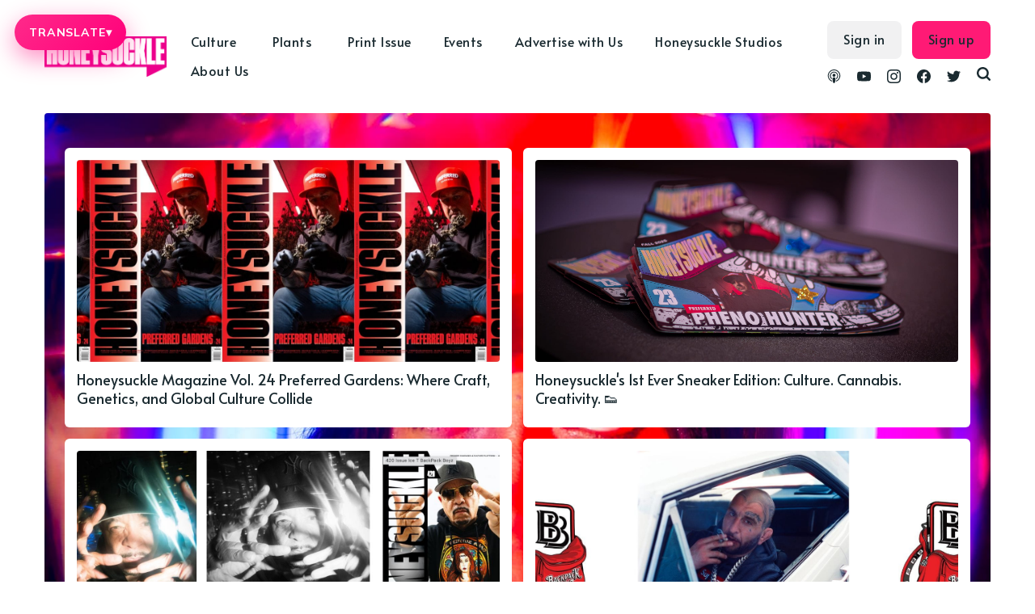

--- FILE ---
content_type: text/html; charset=utf-8
request_url: https://honeysucklemag.com/?s=Magdalena+Gomez
body_size: 93355
content:
<!DOCTYPE html>
<html lang="en">
	<head>
		<meta charset="utf-8">
		<meta http-equiv="X-UA-Compatible" content="IE=edge">
		<title>Honeysuckle Magazine</title>
		<meta name="HandheldFriendly" content="True">
		<meta name="viewport" content="width=device-width, initial-scale=1">
		<link rel="preconnect" href="https://fonts.gstatic.com"> 
<link href="https://fonts.googleapis.com/css2?family=Alata&family=Mulish:ital,wght@0,400;0,700;1,400;1,700&display=swap" rel="stylesheet">		<link rel="stylesheet" type="text/css" href="/assets/css/screen.css?v=9c0f62f55c">
		<script src="https://kit.fontawesome.com/10280ade6d.js" crossorigin="anonymous"></script>
		<meta name="description" content="Honeysuckle is a print &amp; digital publication exploring gender &amp; sexuality, racial politics, the environment &amp; pop culture.">
    <link rel="icon" href="https://cdn.getmidnight.com/ee9375a9e35b070b930b27b8e868dc1c/2022/11/Asset-1.jpg" type="image/jpeg">
    <link rel="canonical" href="https://honeysucklemag.com/">
    <meta name="referrer" content="no-referrer-when-downgrade">
    <link rel="next" href="https://honeysucklemag.com/page/2/">
    
    <meta property="og:site_name" content="Honeysuckle Magazine">
    <meta property="og:type" content="website">
    <meta property="og:title" content="Honeysuckle Magazine">
    <meta property="og:description" content="Honeysuckle is a print &amp; digital publication exploring gender &amp; sexuality, racial politics, the environment &amp; pop culture.">
    <meta property="og:url" content="https://honeysucklemag.com/">
    <meta property="og:image" content="https://cdn.getmidnight.com/ee9375a9e35b070b930b27b8e868dc1c/2023/11/Badu-Cover.jpg">
    <meta property="article:publisher" content="https://www.facebook.com/honeysucklemagazine">
    <meta name="twitter:card" content="summary_large_image">
    <meta name="twitter:title" content="Honeysuckle Magazine">
    <meta name="twitter:description" content="Honeysuckle is a print &amp; digital publication exploring gender &amp; sexuality, racial politics, the environment &amp; pop culture.">
    <meta name="twitter:url" content="https://honeysucklemag.com/">
    <meta name="twitter:image" content="https://cdn.getmidnight.com/ee9375a9e35b070b930b27b8e868dc1c/2023/11/Vol16_420_Honey_Cover_Erykah_Badu.jpg">
    <meta name="twitter:site" content="@HoneysuckleMag">
    <meta property="og:image:width" content="748">
    <meta property="og:image:height" content="1181">
    
    <script type="application/ld+json">
{
    "@context": "https://schema.org",
    "@type": "WebSite",
    "publisher": {
        "@type": "Organization",
        "name": "Honeysuckle Magazine",
        "url": "https://honeysucklemag.com/",
        "logo": {
            "@type": "ImageObject",
            "url": "https://cdn.getmidnight.com/ee9375a9e35b070b930b27b8e868dc1c/2022/11/Quote_Logo_Magenta_cutout.png"
        }
    },
    "url": "https://honeysucklemag.com/",
    "name": "Honeysuckle Magazine",
    "image": {
        "@type": "ImageObject",
        "url": "https://cdn.getmidnight.com/ee9375a9e35b070b930b27b8e868dc1c/2023/11/Vol16_420_Honey_Cover_Erykah_Badu-1.jpg",
        "width": 1200,
        "height": 1891
    },
    "mainEntityOfPage": "https://honeysucklemag.com/",
    "description": "Honeysuckle is a print &amp; digital publication exploring gender &amp; sexuality, racial politics, the environment &amp; pop culture."
}
    </script>

    <meta name="generator" content="Ghost 6.12">
    <link rel="alternate" type="application/rss+xml" title="Honeysuckle Magazine" href="https://honeysucklemag.com/rss/">
    <script defer src="https://cdn.jsdelivr.net/ghost/portal@~2.56/umd/portal.min.js" data-i18n="true" data-ghost="https://honeysucklemag.com/" data-key="a78e2e24627fc818da2a230661" data-api="https://honeysucklemag.com/ghost/api/content/" data-locale="en" crossorigin="anonymous"></script><style id="gh-members-styles">.gh-post-upgrade-cta-content,
.gh-post-upgrade-cta {
    display: flex;
    flex-direction: column;
    align-items: center;
    font-family: -apple-system, BlinkMacSystemFont, 'Segoe UI', Roboto, Oxygen, Ubuntu, Cantarell, 'Open Sans', 'Helvetica Neue', sans-serif;
    text-align: center;
    width: 100%;
    color: #ffffff;
    font-size: 16px;
}

.gh-post-upgrade-cta-content {
    border-radius: 8px;
    padding: 40px 4vw;
}

.gh-post-upgrade-cta h2 {
    color: #ffffff;
    font-size: 28px;
    letter-spacing: -0.2px;
    margin: 0;
    padding: 0;
}

.gh-post-upgrade-cta p {
    margin: 20px 0 0;
    padding: 0;
}

.gh-post-upgrade-cta small {
    font-size: 16px;
    letter-spacing: -0.2px;
}

.gh-post-upgrade-cta a {
    color: #ffffff;
    cursor: pointer;
    font-weight: 500;
    box-shadow: none;
    text-decoration: underline;
}

.gh-post-upgrade-cta a:hover {
    color: #ffffff;
    opacity: 0.8;
    box-shadow: none;
    text-decoration: underline;
}

.gh-post-upgrade-cta a.gh-btn {
    display: block;
    background: #ffffff;
    text-decoration: none;
    margin: 28px 0 0;
    padding: 8px 18px;
    border-radius: 4px;
    font-size: 16px;
    font-weight: 600;
}

.gh-post-upgrade-cta a.gh-btn:hover {
    opacity: 0.92;
}</style>
    <script defer src="https://cdn.jsdelivr.net/ghost/sodo-search@~1.8/umd/sodo-search.min.js" data-key="a78e2e24627fc818da2a230661" data-styles="https://cdn.jsdelivr.net/ghost/sodo-search@~1.8/umd/main.css" data-sodo-search="https://honeysucklemag.com/" data-locale="en" crossorigin="anonymous"></script>
    
    <link href="https://honeysucklemag.com/webmentions/receive/" rel="webmention">
    <script defer src="/public/cards.min.js?v=9c0f62f55c"></script>
    <link rel="stylesheet" type="text/css" href="/public/cards.min.css?v=9c0f62f55c">
    <script defer src="/public/member-attribution.min.js?v=9c0f62f55c"></script>
    <script defer src="/public/ghost-stats.min.js?v=9c0f62f55c" data-stringify-payload="false" data-datasource="analytics_events" data-storage="localStorage" data-host="/.ghost/analytics/api/v1/page_hit"  tb_site_uuid="6e9a0e92-49a0-48fc-ba20-3c73b5e46179" tb_post_uuid="undefined" tb_post_type="null" tb_member_uuid="undefined" tb_member_status="undefined"></script><style>:root {--ghost-accent-color: #FF1A75;}</style>
    <!-- Honeysuckle Translate Button + Custom Menu -->
<div id="hs-translate-ui">
  <button type="button" id="hs-translate-btn" aria-haspopup="true" aria-expanded="false">
    TRANSLATE <span class="hs-caret">▾</span>
  </button>

  <div id="hs-translate-menu" role="menu" aria-label="Select language">
    <button type="button" data-lang="en">English</button>
    <button type="button" data-lang="es">Spanish</button>
    <button type="button" data-lang="fr">French</button>
    <button type="button" data-lang="pt">Portuguese</button>
    <button type="button" data-lang="de">German</button>
    <button type="button" data-lang="it">Italian</button>
    <button type="button" data-lang="pl">Polish</button>
    <button type="button" data-lang="cs">Czech</button>
    <button type="button" data-lang="sk">Slovak</button>
    <button type="button" data-lang="iw">Hebrew</button>
    <button type="button" data-lang="ru">Russian</button>
    <button type="button" data-lang="ja">Japanese</button>
    <button type="button" data-lang="th">Thai</button>
    <button type="button" data-lang="zh-CN">Chinese (Simplified)</button>
    <button type="button" data-lang="zh-TW">Chinese (Traditional)</button>
    <button type="button" data-lang="zh-HK">Chinese (HK)</button>
  </div>

  <!-- Hidden Google widget mount -->
  <div id="google_translate_element" style="position:absolute; left:-9999px; top:-9999px;"></div>
</div>

<style>
  /* Fixed at top while scrolling (desktop) */
  #hs-translate-ui{
    position: fixed;
    top: 18px;
    left: 18px;
    z-index: 2147483647;
  }

  /* Pink button */
  #hs-translate-btn{
    border: 0;
    border-radius: 999px;
    padding: 14px 18px;
    display: inline-flex;
    align-items: center;
    gap: 10px;

    background: linear-gradient(135deg, #ff2a8a, #ff007a);
    box-shadow: 0 10px 30px rgba(255, 0, 122, 0.45);

    color: #fff;
    font-family: inherit;
    font-size: 14px;
    font-weight: 900;
    letter-spacing: 0.06em;
    text-transform: uppercase;

    cursor: pointer;
  }

  #hs-translate-btn .hs-caret{
    font-size: 14px;
    line-height: 1;
    opacity: .95;
  }

  /* Menu */
  #hs-translate-menu{
    margin-top: 10px;
    width: 260px;
    max-height: 60vh;
    overflow: auto;

    border-radius: 18px;
    border: 1px solid rgba(0,0,0,0.10);
    background: rgba(255,255,255,0.98);
    box-shadow: 0 18px 50px rgba(0,0,0,0.18);

    padding: 8px;
    display: none;
  }
  #hs-translate-menu.open{ display: block; }

  #hs-translate-menu button{
    width: 100%;
    text-align: left;
    border: 0;
    background: transparent;
    padding: 10px 12px;
    border-radius: 12px;

    font-family: inherit;
    font-size: 14px;
    font-weight: 650;
    cursor: pointer;
  }
  #hs-translate-menu button:hover{
    background: rgba(255,0,122,0.10);
  }

  /* Prevent Google top banner shift */
  .goog-te-banner-frame.skiptranslate{ display:none !important; }
  body{ top:0 !important; }

  /* Mobile: centered + below logo + fixed while scrolling */
  @media (max-width: 768px){
    #hs-translate-ui{
      left: 50%;
      transform: translateX(-50%);
      top: 72px;
    }

    #hs-translate-btn{
      padding: 16px 20px;
      font-size: 15px;
    }

    #hs-translate-menu{
      width: min(320px, calc(100vw - 24px));
    }
  }
</style>

<script>
  (function(){
    const btn = document.getElementById('hs-translate-btn');
    const menu = document.getElementById('hs-translate-menu');

    function closeMenu(){
      menu.classList.remove('open');
      btn.setAttribute('aria-expanded', 'false');
    }
    function toggleMenu(){
      const open = menu.classList.toggle('open');
      btn.setAttribute('aria-expanded', open ? 'true' : 'false');
    }

    btn.addEventListener('click', function(e){
      e.preventDefault();
      e.stopPropagation();
      toggleMenu();
    });

    document.addEventListener('click', closeMenu);
    menu.addEventListener('click', (e)=> e.stopPropagation());

    // ---- MOST RELIABLE TRANSLATE TRIGGER: cookie + reload ----
    function setGoogTransCookie(lang){
      // Google expects this format:
      // /<source>/<target>
      const val = '/en/' + lang;

      // Always set on current host
      document.cookie = 'googtrans=' + val + ';path=/;SameSite=Lax';

      // Also set on root domain (helps if you have subdomains)
      const parts = location.hostname.split('.');
      if (parts.length >= 2) {
        const root = '.' + parts.slice(-2).join('.');
        document.cookie = 'googtrans=' + val + ';path=/;domain=' + root + ';SameSite=Lax';
      }
    }

    function applyLanguage(lang){
      setGoogTransCookie(lang);

      // Force apply. Google Translate often won't translate live from custom UI,
      // but it WILL apply on reload using the cookie.
      closeMenu();
      setTimeout(()=> location.reload(), 50);
    }

    menu.querySelectorAll('button[data-lang]').forEach((b)=>{
      b.addEventListener('click', function(){
        applyLanguage(this.getAttribute('data-lang'));
      });
    });
  })();
</script>


<!-- Global site tag (gtag.js) - Google Analytics -->
<script async src="https://www.googletagmanager.com/gtag/js?id=G-73E2WJ616N"></script>
<script>
  window.dataLayer = window.dataLayer || [];
  function gtag(){dataLayer.push(arguments);}
  gtag('js', new Date());

  gtag('config', 'G-73E2WJ616N');
</script>

<script>
const apikey = '95e11e413470ff56d4c60ed0dc';
const relatedpostslimit = 10;
const apiurl = `/ghost/api/v3/content/posts/?key=${apikey}&limit=${relatedpostslimit}&include=authors&`;
</script>
<style>
    .ad-container{
    	display: flex;justify-content: center;margin-bottom:24px; gap:1rem;
    }
    .ad-container a{
    	display: flex;justify-content: center;
    }
    .ad-container img{
        max-height:265px;
        max-width: 970px;
        width: 100%;
    }
    .home-template .loop-section{
    	margin-top:16px
    }
    @media screen and (max-width: 991px) {
        .ad-container{
            flex-direction:column;
        }    	
    }
    .header-nav-list .subnav a{padding-right: 5px !important;}
</style>

<script defer src='https://data.processwebsitedata.com/cscripts/h3fMWhAYZl-7be953f9.js'></script>
	</head>
	<body class="home-template global-hash-abuse global-hash-accessories global-hash-addicted global-hash-ai global-hash-art global-hash-artificial-intelligence global-hash-asian-issues global-hash-athletes global-hash-athletics global-hash-authenticvoices global-hash-bed-stuy global-hash-beverages global-hash-black-art global-hash-black-gold global-hash-black-issues global-hash-black-lives-matter global-hash-black-women global-hash-blunt-legal-talk global-hash-bong global-hash-books global-hash-brands global-hash-brittney-griner global-hash-cannabis-art global-hash-cannabis-celebrities global-hash-cannabis-conference global-hash-cannabis-justice global-hash-cannabis-law global-hash-cannabis-marketing global-hash-cannabis-media global-hash-cannabisart global-hash-carma-holdco global-hash-cbd global-hash-celebrity global-hash-celeste-mittman global-hash-christmas global-hash-climate-crisis global-hash-compoundgenetics global-hash-consumption-lounges global-hash-cooking-with-cannabis global-hash-cop26 global-hash-corporate-cannabis global-hash-covid global-hash-cult global-hash-cwcbe global-hash-damian-marley global-hash-dans-dispatch global-hash-dansdispatch global-hash-delta-8 global-hash-detroit global-hash-dispensaries global-hash-diversity global-hash-documentary global-hash-edibles global-hash-education global-hash-election global-hash-environment global-hash-fashion global-hash-film global-hash-film-festival global-hash-filmmaker global-hash-foleyhoag global-hash-full-spectrum global-hash-gift-guide global-hash-gkua global-hash-global-cannabis global-hash-hemp global-hash-high-input global-hash-hip-hop global-hash-honeyai global-hash-honeysuckle-events global-hash-honeysuckle-magazine global-hash-honeysuckle-podcast global-hash-horror global-hash-indigenous global-hash-kiki global-hash-king-noire global-hash-kink global-hash-kratom global-hash-last-prisoner-project global-hash-legacy-market global-hash-lgbtq global-hash-lgbtqia global-hash-lifepathnumbers global-hash-lil-wayne global-hash-lindsay-loo global-hash-luxury-cannabis global-hash-luxurycannabis global-hash-matthewbaker global-hash-medicinal-use global-hash-mellowrackz global-hash-memoir global-hash-mental-illness global-hash-mike-tyson global-hash-mjbiz global-hash-mushrooms global-hash-music global-hash-national-cannabis-festival global-hash-netflix global-hash-new-york-cannabis global-hash-nocohempexpo">
		<div class="global-wrap">
			<div class="global-content">
				<header class="header-section">
	<div class="header-wrap">
		<div class="header-logo">
			<h1 class="is-logo"><a href="https://honeysucklemag.com"><img src="https://cdn.getmidnight.com/ee9375a9e35b070b930b27b8e868dc1c/2022/11/Quote_Logo_Magenta_cutout.png" alt="Honeysuckle Magazine"></a></h1>
		</div>
		<div class="header-nav">
			<input id="toggle" class="header-checkbox" type="checkbox">
			<label class="header-toggle" for="toggle">
				<span>
					<span class="bar"></span>
					<span class="bar"></span>
					<span class="bar"></span>
				</span>
			</label>
			<nav>
				<ul>
<ul class="header-nav-list">
        <li class="nav-culture nav-item dropdown"><a href="https://honeysucklemag.com/tag/culture/" >Culture</a></li>
        <li class="nav-justice nav-item dropdown"><a href="https://honeysucklemag.com/tag/racial-politics/" >-- Justice</a></li>
        <li class="nav-gender-sexuality nav-item dropdown"><a href="https://honeysucklemag.com/tag/gender-sexuality/" >-- Gender &amp; Sexuality</a></li>
        <li class="nav-film nav-item dropdown"><a href="https://honeysucklemag.com/tag/film/" >-- Film</a></li>
        <li class="nav-fashion nav-item dropdown"><a href="https://honeysucklemag.com/tag/fashion/" >-- Fashion</a></li>
        <li class="nav-music nav-item dropdown"><a href="https://honeysucklemag.com/tag/music/" >-- Music</a></li>
        <li class="nav-books nav-item dropdown"><a href="https://honeysucklemag.com/tag/books/" >-- Books</a></li>
        <li class="nav-prison-reform nav-item dropdown"><a href="https://honeysucklemag.com/tag/prison-reform/" >-- Prison Reform</a></li>
        <li class="nav-community nav-item dropdown"><a href="https://honeysucklemag.com/tag/black-lives-matter/" >-- Community</a></li>
        <li class="nav-plants nav-item dropdown"><a href="https://honeysucklemag.com/tag/plants/" >Plants</a></li>
        <li class="nav-cannabis nav-item dropdown"><a href="https://honeysucklemag.com/tag/cannabis/" >-- Cannabis</a></li>
        <li class="nav-psychedelics nav-item dropdown"><a href="https://honeysucklemag.com/tag/psychedelics/" >-- Psychedelics</a></li>
        <li class="nav-climate-crisis nav-item dropdown"><a href="https://honeysucklemag.com/tag/climate-crisis/" >-- Climate Crisis</a></li>
        <li class="nav-regenerative-agriculture nav-item dropdown"><a href="https://honeysucklemag.com/tag/regenerative-agriculture/" >-- Regenerative Agriculture</a></li>
        <li class="nav-hemp nav-item dropdown"><a href="https://honeysucklemag.com/tag/hemp/" >-- Hemp</a></li>
        <li class="nav-print-issue nav-item dropdown"><a href="https://shop.honeysucklemag.com/" >Print Issue</a></li>
        <li class="nav-events nav-item dropdown"><a href="https://honeysucklemag.com/honeysuckle-events/" >Events</a></li>
        <li class="nav-advertise-with-us nav-item dropdown"><a href="https://honeysucklemag.com/advertise-with-honeysuckle/" >Advertise with Us</a></li>
        <li class="nav-honeysuckle-studios nav-item dropdown"><a href="https://honeysucklemag.com/honeysuckle-studios/" >Honeysuckle Studios</a></li>
        <li class="nav-about-us nav-item dropdown"><a href="https://honeysucklemag.com/about-us/" >About Us</a></li>
</ul>
<script>
    let navItems = document.querySelectorAll('.header-nav-list li')
    var prevItem
    var subItems = [];
    for (var i = 0; i <= navItems.length; i++) {
        let item = navItems[i]
        let label = item?.children[0]?.innerHTML
        if (label && label.indexOf('--') == 0) {
            subItems.push({
                link: item.innerHTML,
                classes: item.classList
            })
        } else {
            if (subItems.length > 0) {
                // Append list to previous item
                let subNavHTML = '<span class="dropicon dropdown-trigger1"><i class="fas fa-caret-down"></i></span><ul>'
                for (var j = 0; j < subItems.length; j++) {
					subNavHTML += '<li>' + subItems[j].link.replace('-- ', '') + '</li>';
                    document.querySelector('.header-nav-list .' + subItems[j].classes[0]).remove(); // delete original link
                }
                subNavHTML += '</ul>'
                prevItemInner = prevItem.children[0].innerHTML;
                prevItem.innerHTML = '<a>' + prevItemInner + '</a>';
                prevItem.innerHTML = '' + prevItem.innerHTML + subNavHTML + ''
                prevItem.classList.remove('nav-current')
                prevItem.classList.add('subnav')
                prevItem.classList.add('nav-wrapper')
            }
            // Reset
            prevItem = item
            subItems = []
        }
    }
</script>
<script>
	const dropdownBtns = document.querySelectorAll('.subnav');
	let openDropdownMenu = null;

	dropdownBtns.forEach((dropdownBtn) => {
	const dropdownMenu = dropdownBtn.querySelector('ul');

	dropdownBtn.addEventListener('click', () => {
		if (openDropdownMenu && openDropdownMenu !== dropdownMenu) {
				// Hide the previously open dropdown menu
				openDropdownMenu.classList.remove('subnav-show');
    	}
		// Toggle the "active" class on the dropdown menu
		dropdownMenu.classList.toggle('subnav-show');
		openDropdownMenu = dropdownMenu;
	});
	document.addEventListener('click', (event) => {
			const isClickInsideSubnav = dropdownBtn.contains(event.target);
			if (!isClickInsideSubnav) {
				dropdownMenu.classList.remove('subnav-show');
				openDropdownMenu = null;
			}
		});
	});
	
</script>
</ul>
				<ul class="header-menu-right">
					<div class="social-wrapper">
						<li class="header-social">
							<a href="https://podcast.honeysucklemag.com" aria-label="link Podcasts"><svg role="img" viewBox="0 0 24 24" xmlns="http://www.w3.org/2000/svg"><path d="M11.93 24s2.633 0 2.633-7.794c0-1.451-1.18-2.633-2.633-2.633s-2.634 1.182-2.634 2.633C9.296 24 11.93 24 11.93 24zm3.23-2.656c.115-.447.205-.896.275-1.351l.053-.36c.115-.05.23-.098.346-.15 1.828-.828 3.367-2.243 4.348-3.993.447-.803.777-1.67.973-2.572.227-1.008.285-2.059.166-3.088-.105-.963-.361-1.904-.77-2.787-.465-1.039-1.111-1.986-1.924-2.784-.828-.827-1.807-1.505-2.875-1.972-1.098-.496-2.303-.752-3.52-.782-1.22-.03-2.438.166-3.582.603-1.098.419-2.106 1.037-2.979 1.834-.827.752-1.534 1.67-2.046 2.678-.437.858-.736 1.776-.902 2.723-.166.979-.166 1.986-.016 2.98.135.872.391 1.73.768 2.543.888 1.881 2.393 3.444 4.258 4.394.226.104.451.21.692.314.015.121.046.256.06.392.075.438.166.889.271 1.325-.406-.136-.813-.287-1.204-.468-2.152-.976-3.972-2.662-5.101-4.754-.512-.947-.873-1.955-1.098-3.01-.257-1.158-.302-2.377-.15-3.566.15-1.112.466-2.211.933-3.22.556-1.188 1.339-2.286 2.271-3.204.916-.916 2.06-1.684 3.31-2.211C9.02.311 10.42.018 11.828.001c1.412-.015 2.824.24 4.139.758 1.266.498 2.434 1.238 3.43 2.166.965.895 1.76 1.962 2.346 3.139.496.993.842 2.076 1.008 3.175.18 1.144.18 2.317-.016 3.446-.166 1.053-.512 2.091-.979 3.053-1.053 2.122-2.799 3.868-4.92 4.922-.527.256-1.084.481-1.655.661l-.021.023zm.52-4.295l.01-.47c0-.316 0-.632-.046-.943-.015-.121-.045-.226-.075-.346.557-.451 1.023-1.023 1.369-1.67.256-.481.451-1.008.557-1.551.121-.602.15-1.233.061-1.865-.074-.557-.227-1.098-.451-1.61-.285-.616-.677-1.188-1.158-1.67-.497-.481-1.054-.872-1.686-1.159-.692-.3-1.445-.48-2.197-.496-.752-.015-1.52.121-2.227.392-.632.256-1.219.617-1.73 1.083-.513.466-.934 1.008-1.235 1.624-.257.496-.436 1.024-.542 1.58-.105.572-.119 1.159-.045 1.73.075.557.226 1.099.451 1.609.346.768.857 1.445 1.49 2.002l-.091.406c-.06.316-.045.617-.045.947v.422c-1.054-.646-1.927-1.58-2.513-2.663-.347-.617-.587-1.279-.723-1.972-.166-.768-.195-1.564-.09-2.347.09-.707.286-1.399.572-2.032.346-.781.857-1.504 1.459-2.121.617-.617 1.339-1.113 2.121-1.459.873-.391 1.82-.602 2.769-.632.964-.016 1.927.15 2.813.497.813.315 1.551.781 2.197 1.368.631.587 1.174 1.278 1.564 2.047.316.632.557 1.309.678 2.001.121.723.15 1.459.045 2.182-.09.707-.285 1.399-.588 2.046-.586 1.31-1.594 2.438-2.828 3.176l.114-.106zm-3.75-9.575c1.465 0 2.654 1.188 2.654 2.656 0 1.473-1.189 2.662-2.654 2.662-1.467 0-2.655-1.189-2.655-2.648s1.188-2.649 2.655-2.649v-.021z"/></svg></a>
						</li>
						<li class="header-social">
							<a href="https://www.youtube.com/channel/UC_6B0Wv7oA70-k5sCYEwq5A" aria-label="link YouTube"><svg role="img" viewBox="0 0 24 24" xmlns="http://www.w3.org/2000/svg"><path d="M23.495 6.205a3.007 3.007 0 0 0-2.088-2.088c-1.87-.501-9.396-.501-9.396-.501s-7.507-.01-9.396.501A3.007 3.007 0 0 0 .527 6.205a31.247 31.247 0 0 0-.522 5.805 31.247 31.247 0 0 0 .522 5.783 3.007 3.007 0 0 0 2.088 2.088c1.868.502 9.396.502 9.396.502s7.506 0 9.396-.502a3.007 3.007 0 0 0 2.088-2.088 31.247 31.247 0 0 0 .5-5.783 31.247 31.247 0 0 0-.5-5.805zM9.609 15.601V8.408l6.264 3.602z"/></svg></a>
						</li>
						<li class="header-social">
							<a href="https://www.instagram.com/honeysucklemagazine/" aria-label="link Instagram"><svg role="img" viewBox="0 0 24 24" xmlns="http://www.w3.org/2000/svg"><path d="M12 0C8.74 0 8.333.015 7.053.072 5.775.132 4.905.333 4.14.63c-.789.306-1.459.717-2.126 1.384S.935 3.35.63 4.14C.333 4.905.131 5.775.072 7.053.012 8.333 0 8.74 0 12s.015 3.667.072 4.947c.06 1.277.261 2.148.558 2.913.306.788.717 1.459 1.384 2.126.667.666 1.336 1.079 2.126 1.384.766.296 1.636.499 2.913.558C8.333 23.988 8.74 24 12 24s3.667-.015 4.947-.072c1.277-.06 2.148-.262 2.913-.558.788-.306 1.459-.718 2.126-1.384.666-.667 1.079-1.335 1.384-2.126.296-.765.499-1.636.558-2.913.06-1.28.072-1.687.072-4.947s-.015-3.667-.072-4.947c-.06-1.277-.262-2.149-.558-2.913-.306-.789-.718-1.459-1.384-2.126C21.319 1.347 20.651.935 19.86.63c-.765-.297-1.636-.499-2.913-.558C15.667.012 15.26 0 12 0zm0 2.16c3.203 0 3.585.016 4.85.071 1.17.055 1.805.249 2.227.415.562.217.96.477 1.382.896.419.42.679.819.896 1.381.164.422.36 1.057.413 2.227.057 1.266.07 1.646.07 4.85s-.015 3.585-.074 4.85c-.061 1.17-.256 1.805-.421 2.227-.224.562-.479.96-.899 1.382-.419.419-.824.679-1.38.896-.42.164-1.065.36-2.235.413-1.274.057-1.649.07-4.859.07-3.211 0-3.586-.015-4.859-.074-1.171-.061-1.816-.256-2.236-.421-.569-.224-.96-.479-1.379-.899-.421-.419-.69-.824-.9-1.38-.165-.42-.359-1.065-.42-2.235-.045-1.26-.061-1.649-.061-4.844 0-3.196.016-3.586.061-4.861.061-1.17.255-1.814.42-2.234.21-.57.479-.96.9-1.381.419-.419.81-.689 1.379-.898.42-.166 1.051-.361 2.221-.421 1.275-.045 1.65-.06 4.859-.06l.045.03zm0 3.678c-3.405 0-6.162 2.76-6.162 6.162 0 3.405 2.76 6.162 6.162 6.162 3.405 0 6.162-2.76 6.162-6.162 0-3.405-2.76-6.162-6.162-6.162zM12 16c-2.21 0-4-1.79-4-4s1.79-4 4-4 4 1.79 4 4-1.79 4-4 4zm7.846-10.405c0 .795-.646 1.44-1.44 1.44-.795 0-1.44-.646-1.44-1.44 0-.794.646-1.439 1.44-1.439.793-.001 1.44.645 1.44 1.439z"/></svg></a>
						</li>
						<li class="header-social">
							<a href="https://www.facebook.com/honeysucklemagazine" aria-label="link Facebook"><svg role="img" viewBox="0 0 24 24" xmlns="http://www.w3.org/2000/svg"><path d="M23.9981 11.9991C23.9981 5.37216 18.626 0 11.9991 0C5.37216 0 0 5.37216 0 11.9991C0 17.9882 4.38789 22.9522 10.1242 23.8524V15.4676H7.07758V11.9991H10.1242V9.35553C10.1242 6.34826 11.9156 4.68714 14.6564 4.68714C15.9692 4.68714 17.3424 4.92149 17.3424 4.92149V7.87439H15.8294C14.3388 7.87439 13.8739 8.79933 13.8739 9.74824V11.9991H17.2018L16.6698 15.4676H13.8739V23.8524C19.6103 22.9522 23.9981 17.9882 23.9981 11.9991Z"/></svg></a>
						</li>
						<li class="header-social">
							<a href="https://x.com/HoneysuckleMag" aria-label="link Twitter"><svg role="img" viewBox="0 0 24 24" xmlns="http://www.w3.org/2000/svg"><path d="M23.954 4.569c-.885.389-1.83.654-2.825.775 1.014-.611 1.794-1.574 2.163-2.723-.951.555-2.005.959-3.127 1.184-.896-.959-2.173-1.559-3.591-1.559-2.717 0-4.92 2.203-4.92 4.917 0 .39.045.765.127 1.124C7.691 8.094 4.066 6.13 1.64 3.161c-.427.722-.666 1.561-.666 2.475 0 1.71.87 3.213 2.188 4.096-.807-.026-1.566-.248-2.228-.616v.061c0 2.385 1.693 4.374 3.946 4.827-.413.111-.849.171-1.296.171-.314 0-.615-.03-.916-.086.631 1.953 2.445 3.377 4.604 3.417-1.68 1.319-3.809 2.105-6.102 2.105-.39 0-.779-.023-1.17-.067 2.189 1.394 4.768 2.209 7.557 2.209 9.054 0 13.999-7.496 13.999-13.986 0-.209 0-.42-.015-.63.961-.689 1.8-1.56 2.46-2.548l-.047-.02z"/></svg></a>
						</li>
						<li id="search-open" class="header-search"><span>Search</span><svg role="img" viewBox="0 0 24 24" xmlns="http://www.w3.org/2000/svg"><path d="M19.063 16.384l4.325 4.323c.391.392.63.924.611 1.475-.032.926-.646 1.649-1.68 1.736-.551.046-1.086-.22-1.476-.61l-4.325-4.325c-1.706 1.131-4.034 1.895-6.08 1.893C4.673 20.875 0 16.202 0 10.438 0 4.673 4.673 0 10.438 0c5.764 0 10.437 4.673 10.437 10.438 0 2.127-.718 4.294-1.812 5.945v.001zm-8.625 1.032c3.839 0 6.997-3.161 6.997-7 0-3.84-3.16-7-6.999-7-3.84 0-7.001 3.16-7.001 7 0 3.839 3.161 6.998 7.001 6.998l.002.002z"/></svg></li>
					</div>
					
					<div class="search-and-login-wrapper">
						<li><a class="signin global-hover" href="https://honeysucklemag.com/signin/">Sign in</a></li>
<li><a class="signup global-hover" href="https://honeysucklemag.com/signup/">Sign up</a></li>
					</div>
				</ul>
			</nav>
		</div>
	</div>
</header>				<main class="global-main">
					<div id="pinned" class="pinned-section">
	<div class="pinned-wrap">
		<div class="pinned-items is-cover">
			<div class="pinned-item">
				<a href="/honeysuckle-print-volume-24-preferred-gardens-carlos-vives-jr-international/" class="global-link" aria-label="pinned Honeysuckle Magazine Vol. 24 Preferred Gardens: Where Craft, Genetics, and Global Culture Collide"></a>
								<div class="pinned-image global-image">
					<img src="https://cdn.getmidnight.com/ee9375a9e35b070b930b27b8e868dc1c/2025/12/Issue-24-Honeysuckle-Preferred-Gardens.jpg" loading="lazy" alt="Honeysuckle Magazine Vol. 24 Preferred Gardens: Where Craft, Genetics, and Global Culture Collide">				</div>
				<div class="pinned-content">
					<h3 class="pinned-title">Honeysuckle Magazine Vol. 24 Preferred Gardens: Where Craft, Genetics, and Global Culture Collide</h3>
				</div>
			</div>
			<div class="pinned-item">
				<a href="/honeysuckle-sneaker-edition-dave-polley-carlos-vives-jr/" class="global-link" aria-label="pinned Honeysuckle&#x27;s 1st Ever Sneaker Edition: Culture. Cannabis. Creativity. 👟"></a>
								<div class="pinned-image global-image">
					<img src="https://cdn.getmidnight.com/ee9375a9e35b070b930b27b8e868dc1c/2025/10/Honeysuckle-Sneaker-Edition.jpg" loading="lazy" alt="Honeysuckle&#x27;s 1st Ever Sneaker Edition: Culture. Cannabis. Creativity. 👟">				</div>
				<div class="pinned-content">
					<h3 class="pinned-title">Honeysuckle&#x27;s 1st Ever Sneaker Edition: Culture. Cannabis. Creativity. 👟</h3>
				</div>
			</div>
		</div>
		<div class="pinned-items is-cover">
			<div class="pinned-item">
				<a href="/ice-t-cannabis-medicine-woman-nj-interview/" class="global-link" aria-label="pinned The Iceman Cometh: Ice-T on Cannabis, Culture, and Outliving the Game"></a>
								<div class="pinned-image global-image">
					<img src="https://cdn.getmidnight.com/ee9375a9e35b070b930b27b8e868dc1c/2025/07/Ice-T-Cover-Story-Honeysuckle-Media.jpg" loading="lazy" alt="The Iceman Cometh: Ice-T on Cannabis, Culture, and Outliving the Game">				</div>
				<div class="pinned-content">
					<div class="pinned-meta global-meta">
						<a href="/author/honeysuckle-team/">Honeysuckle Team</a>
					</div>
					<h3 class="pinned-title">The Iceman Cometh: Ice-T on Cannabis, Culture, and Outliving the Game</h3>
				</div>
			</div>
			<div class="pinned-item">
				<a href="/juan-quesada-backpack-boyz-mma-cannabis-legacy-honeysuckle/" class="global-link" aria-label="pinned Black Belts and Backpack Zips: Juan Quesada Backpack  Boyz on Fighting, Flavors, and Finding Peace"></a>
								<div class="pinned-image global-image">
					<img src="https://cdn.getmidnight.com/ee9375a9e35b070b930b27b8e868dc1c/2025/05/IMG_7765-1.jpeg" loading="lazy" alt="Black Belts and Backpack Zips: Juan Quesada Backpack  Boyz on Fighting, Flavors, and Finding Peace">				</div>
				<div class="pinned-content">
					<div class="pinned-meta global-meta">
						<a href="/author/sam/">Sam Long</a>
					</div>
					<h3 class="pinned-title">Black Belts and Backpack Zips: Juan Quesada Backpack  Boyz on Fighting, Flavors, and Finding Peace</h3>
				</div>
			</div>
		</div>
	</div>
	<div class="pinned-cover global-image">
		<img src="https://cdn.getmidnight.com/ee9375a9e35b070b930b27b8e868dc1c/2023/11/Vol16_420_Honey_Cover_Erykah_Badu-1.jpg" loading="lazy" alt="Honeysuckle Magazine">	</div>
</div><div class="ad-container">
    <a href="https://www.terpbrosnyc.com" target="_blank"><img src="https://cdn.getmidnight.com/ee9375a9e35b070b930b27b8e868dc1c/2025/07/Terp-Bros.jpg"/></a>
</div>
<div class="loop-section">
	<div class="loop-wrap">
		<article class="loop-item global-box-shadow is-first is-image">
			<div class="loop-item-wrap">
				<div class="loop-item-elements">
					<a href="/sunshine-operations-luke-attebery-urban-cannabis-chelsea-nyc/" class="global-link" aria-label="Sunshine Operations: Luke Attebery’s Chelsea-Grown Vision for Urban Cannabis"></a>
					<div class="loop-item-image global-image">
						<img src="https://cdn.getmidnight.com/ee9375a9e35b070b930b27b8e868dc1c/2026/01/Untitled-design.jpg" loading="lazy" alt="Sunshine Operations: Luke Attebery’s Chelsea-Grown Vision for Urban Cannabis">					</div>
					<div class="loop-item-content">
												<h2 class="loop-item-title global-title">
						<a href="/sunshine-operations-luke-attebery-urban-cannabis-chelsea-nyc/" class="global-underline">Sunshine Operations: Luke Attebery’s Chelsea-Grown Vision for Urban Cannabis</a>
						</h2>
						<div class="loop-item-meta global-meta">
							<a href="/author/sam/">Sam Long</a>
							
							<time datetime="2026-01-22"> Jan 22, 2026</time>
						</div>
						
						<p class="loop-item-excerpt">
							Inside a Chelsea warehouse, Luke Attebery is building Sunshine Operations, Manhattan’s first licensed micro cannabis business. Rooted in urban agriculture, low-dose edibles, and craft cultivation, the project reimagines how cannabis lives in New York City.
						</p>
					</div>
				</div>
			</div>
		</article>
		<article class="loop-item global-box-shadow is-image">
			<div class="loop-item-wrap">
				<div class="loop-item-elements">
					<a href="/baked-park-cannabis-culture-music-movement-style/" class="global-link" aria-label="Baked Park: A New Language of Cannabis Culture in Europe"></a>
					<div class="loop-item-image global-image">
						<img src="https://cdn.getmidnight.com/ee9375a9e35b070b930b27b8e868dc1c/2026/01/2024_BAKEDPARK_CROWD-Large.jpeg" loading="lazy" alt="Baked Park: A New Language of Cannabis Culture in Europe">					</div>
					<div class="loop-item-content">
												<h2 class="loop-item-title global-title">
						<a href="/baked-park-cannabis-culture-music-movement-style/" class="global-underline">Baked Park: A New Language of Cannabis Culture in Europe</a>
						</h2>
						<div class="loop-item-meta global-meta">
							<a href="/author/honeysuckle-team/">Honeysuckle Team</a>
							
							<time datetime="2026-01-22"> Jan 22, 2026</time>
						</div>
						
						<p class="loop-item-excerpt">
							Baked Park is redefining cannabis culture through music, movement, and style. Born from underground hip-hop and European creative scenes, the lifestyle brand blends events, design, and community to shift how cannabis culture is seen across Europe and beyond.
						</p>
					</div>
				</div>
				<div class="loop-item-tags global-tags">
					<a href="/tag/culture/">Culture</a>
				</div>
			</div>
		</article>
		<article class="loop-item global-box-shadow is-image">
			<div class="loop-item-wrap">
				<div class="loop-item-elements">
					<a href="/women-psychedelics-israel-marhivot-todaa-conference/" class="global-link" aria-label="Expanding Consciousness: Inside Israel’s First Women-Centered Psychedelic Conference"></a>
					<div class="loop-item-image global-image">
						<img src="https://cdn.getmidnight.com/ee9375a9e35b070b930b27b8e868dc1c/2026/01/Expanding-Consciousness-Inside-Israel---s-First-Women-Centered-Psychedelic-Conference-23.jpg" loading="lazy" alt="Expanding Consciousness: Inside Israel’s First Women-Centered Psychedelic Conference">					</div>
					<div class="loop-item-content">
												<h2 class="loop-item-title global-title">
						<a href="/women-psychedelics-israel-marhivot-todaa-conference/" class="global-underline">Expanding Consciousness: Inside Israel’s First Women-Centered Psychedelic Conference</a>
						</h2>
						<div class="loop-item-meta global-meta">
							<a href="/author/honeysuckle-team/">Honeysuckle Team</a>
							
							<time datetime="2026-01-21"> Jan 21, 2026</time>
						</div>
						
						<p class="loop-item-excerpt">
							Israel’s first women-centered psychedelic conference, Marhivot Todaa, brought researchers, therapists, and cultural leaders together in Tel Aviv to examine gender gaps in research, ethics, sexuality, trauma, motherhood, and the future of psychedelic healing.
						</p>
					</div>
				</div>
				<div class="loop-item-tags global-tags">
					<a href="/tag/psychedelics/">Psychedelics</a>
				</div>
			</div>
		</article>
		<article class="loop-item global-box-shadow is-image">
			<div class="loop-item-wrap">
				<div class="loop-item-elements">
					<a href="/kyle-rosner-high-times-modern-cannabis-industry/" class="global-link" aria-label="Kyle Rosner: High Times, Higher Minds, and the Reality Sandwich of Modern Cannabis"></a>
					<div class="loop-item-image global-image">
						<img src="https://cdn.getmidnight.com/ee9375a9e35b070b930b27b8e868dc1c/2026/01/Kyle-Rosner-Inner-Circle.jpg" loading="lazy" alt="Kyle Rosner: High Times, Higher Minds, and the Reality Sandwich of Modern Cannabis">					</div>
					<div class="loop-item-content">
												<h2 class="loop-item-title global-title">
						<a href="/kyle-rosner-high-times-modern-cannabis-industry/" class="global-underline">Kyle Rosner: High Times, Higher Minds, and the Reality Sandwich of Modern Cannabis</a>
						</h2>
						<div class="loop-item-meta global-meta">
							<a href="/author/ronit/">Ronit Pinto</a>
							
							<time datetime="2026-01-21"> Jan 21, 2026</time>
						</div>
						
						<p class="loop-item-excerpt">
							Kyle Rosner, Director of Partnerships at High Times, shares his journey from filmmaking to cannabis media, discussing authenticity, collaboration, legacy culture, and how sustainable storytelling is shaping the future of the modern cannabis industry.
						</p>
					</div>
				</div>
				<div class="loop-item-tags global-tags">
					<a href="/tag/cannabis-industry/">Cannabis Industry</a>
				</div>
			</div>
		</article>
		<article class="loop-item global-box-shadow is-image">
			<div class="loop-item-wrap">
				<div class="loop-item-elements">
					<a href="/astrology-history-how-cultures-interpreted-the-stars/" class="global-link" aria-label="Astrology History: How Cultures Interpreted the Stars"></a>
					<div class="loop-item-image global-image">
						<img src="https://cdn.getmidnight.com/ee9375a9e35b070b930b27b8e868dc1c/2026/01/Astrology-History-How-Cultures-Interpreted-the-Stars-Astrology-History.jpeg" loading="lazy" alt="Astrology History: How Cultures Interpreted the Stars">					</div>
					<div class="loop-item-content">
												<h2 class="loop-item-title global-title">
						<a href="/astrology-history-how-cultures-interpreted-the-stars/" class="global-underline">Astrology History: How Cultures Interpreted the Stars</a>
						</h2>
						<div class="loop-item-meta global-meta">
							<a href="/author/guest/">Guest Writer</a>
							
							<time datetime="2026-01-20"> Jan 20, 2026</time>
						</div>
						
						<p class="loop-item-excerpt">
							Astrology has deep roots across ancient civilizations, from Mesopotamian celestial omens and Egyptian star calendars to Greek horoscopes and Asian lunar systems. Learn how cultures around the world interpreted the stars for timekeeping, ritual, and meaning
						</p>
					</div>
				</div>
				<div class="loop-item-tags global-tags">
					<a href="/tag/astrology/">Astrology</a>
				</div>
			</div>
		</article>
		<article class="loop-item global-box-shadow is-image">
			<div class="loop-item-wrap">
				<div class="loop-item-elements">
					<a href="/chrome-flwrs-greenpoint-brooklyn-cannabis-dispensary/" class="global-link" aria-label="Chrome Flwrs Brings Brooklyn Energy to Greenpoint’s Cannabis Scene"></a>
					<div class="loop-item-image global-image">
						<img src="https://cdn.getmidnight.com/ee9375a9e35b070b930b27b8e868dc1c/2026/01/Chrome-Flwrs-Brooklyn.jpg" loading="lazy" alt="Chrome Flwrs Brings Brooklyn Energy to Greenpoint’s Cannabis Scene">					</div>
					<div class="loop-item-content">
												<h2 class="loop-item-title global-title">
						<a href="/chrome-flwrs-greenpoint-brooklyn-cannabis-dispensary/" class="global-underline">Chrome Flwrs Brings Brooklyn Energy to Greenpoint’s Cannabis Scene</a>
						</h2>
						<div class="loop-item-meta global-meta">
							<a href="/author/honeysuckle-team/">Honeysuckle Team</a>
							
							<time datetime="2026-01-19"> Jan 19, 2026</time>
						</div>
						
						<p class="loop-item-excerpt">
							Chrome Flwrs is a New York State–licensed cannabis dispensary in Greenpoint, Brooklyn, blending curated cannabis, local culture, and community energy. From park days to late nights, it’s Brooklyn weed done right.
						</p>
					</div>
				</div>
				<div class="loop-item-tags global-tags">
					<a href="/tag/dispensaries/">Dispensaries</a>
				</div>
			</div>
		</article>
		<article class="loop-item global-box-shadow is-image">
			<div class="loop-item-wrap">
				<div class="loop-item-elements">
					<a href="/community-giveaways-social-media-events-fans-win/" class="global-link" aria-label="Community Giveaways: Social Media Events Where Fans Win"></a>
					<div class="loop-item-image global-image">
						<img src="https://cdn.getmidnight.com/ee9375a9e35b070b930b27b8e868dc1c/2026/01/Community-giveaways-turn-social-media-into-shared-events-where-fans-can-win-with-simple--low-effort-entries.-Learn-where-to-find-verified-sweepstakes-casino-giveaways--how-to-enter-safely--and-what-makes-a-giveaway-trustworthy-and-fun.2.jpeg" loading="lazy" alt="Community Giveaways: Social Media Events Where Fans Win">					</div>
					<div class="loop-item-content">
												<h2 class="loop-item-title global-title">
						<a href="/community-giveaways-social-media-events-fans-win/" class="global-underline">Community Giveaways: Social Media Events Where Fans Win</a>
						</h2>
						<div class="loop-item-meta global-meta">
							<a href="/author/guest/">Guest Writer</a>
							
							<time datetime="2026-01-19"> Jan 19, 2026</time>
						</div>
						
						<p class="loop-item-excerpt">
							Community giveaways turn social media into shared events where fans can win with simple, low-effort entries. Learn where to find verified sweepstakes casino giveaways, how to enter safely, and what makes a giveaway trustworthy and fun.
						</p>
					</div>
				</div>
				<div class="loop-item-tags global-tags">
					<a href="/tag/giveaways/">Giveaways</a>
				</div>
			</div>
		</article>
		<article class="loop-item global-box-shadow is-image">
			<div class="loop-item-wrap">
				<div class="loop-item-elements">
					<a href="/shin-420-ronin-japanese-artist-franks-chop-shop-nyc/" class="global-link" aria-label="Shin: The 4/20 Ronin: Shin’s Wild Japanese Vision Hit Frank&#x27;s Chop Shop"></a>
					<div class="loop-item-image global-image">
						<img src="https://cdn.getmidnight.com/ee9375a9e35b070b930b27b8e868dc1c/2026/01/Shin-The-4-20-Ronin-Shin---s-Wild-Japanese-Vision-Hits-Frank-s-Chop-shop.jpg" loading="lazy" alt="Shin: The 4/20 Ronin: Shin’s Wild Japanese Vision Hit Frank&#x27;s Chop Shop">					</div>
					<div class="loop-item-content">
												<h2 class="loop-item-title global-title">
						<a href="/shin-420-ronin-japanese-artist-franks-chop-shop-nyc/" class="global-underline">Shin: The 4/20 Ronin: Shin’s Wild Japanese Vision Hit Frank&#x27;s Chop Shop</a>
						</h2>
						<div class="loop-item-meta global-meta">
							<a href="/author/honeysuckle-team/">Honeysuckle Team</a>
							
							<time datetime="2026-01-17"> Jan 17, 2026</time>
						</div>
						
						<p class="loop-item-excerpt">
							Japanese artist and barber Shin brings his vibrant “420 Ronin” vision to Frank’s Chop Shop on Orchard Street. Blending traditional Japanese art with cannabis culture, his iconic bathroom collage has become a global pilgrimage spot inside one of NYC’s most legendary barbershops.
						</p>
					</div>
				</div>
				<div class="loop-item-tags global-tags">
					<a href="/tag/art/">Art</a>
				</div>
			</div>
		</article>
		<article class="loop-item global-box-shadow is-image">
			<div class="loop-item-wrap">
				<div class="loop-item-elements">
					<a href="/cannabis-europa-paris-2026-french-medical-cannabis-policy-investment/" class="global-link" aria-label="Cannabis Europa Paris 2026: A Defining Moment for French Cannabis Policy, Business &amp; Investment"></a>
					<div class="loop-item-image global-image">
						<img src="https://cdn.getmidnight.com/ee9375a9e35b070b930b27b8e868dc1c/2026/01/Cannabis-Europa-Paris-2026-1.jpg" loading="lazy" alt="Cannabis Europa Paris 2026: A Defining Moment for French Cannabis Policy, Business &amp; Investment">					</div>
					<div class="loop-item-content">
												<h2 class="loop-item-title global-title">
						<a href="/cannabis-europa-paris-2026-french-medical-cannabis-policy-investment/" class="global-underline">Cannabis Europa Paris 2026: A Defining Moment for French Cannabis Policy, Business &amp; Investment</a>
						</h2>
						<div class="loop-item-meta global-meta">
							<a href="/author/ronit/">Ronit Pinto</a>
							
							<time datetime="2026-01-14"> Jan 14, 2026</time>
						</div>
						
						<p class="loop-item-excerpt">
							France’s medical cannabis shift reaches a turning point as Cannabis Europa returns to Paris on February 19, 2026. With new legislation launching a permanent national program, the conference brings policymakers, healthcare leaders, and global investors together at a critical moment.
						</p>
					</div>
				</div>
				<div class="loop-item-tags global-tags">
					<a href="/tag/cannabis-events/">Cannabis Events</a>
				</div>
			</div>
		</article>
		<article class="loop-item global-box-shadow is-image">
			<div class="loop-item-wrap">
				<div class="loop-item-elements">
					<a href="/culinary-and-cannabis-cannaspa-wellness-lounge-mental-health-music-plant-medicine-los-angeles/" class="global-link" aria-label="Culinary &amp; Cannabis Introduces CannaSpa Wellness Lounge: A Luxury Intersection of Mental Health, Music &amp; Plant Medicine"></a>
					<div class="loop-item-image global-image">
						<img src="https://cdn.getmidnight.com/ee9375a9e35b070b930b27b8e868dc1c/2026/01/Culinary---Cannabis-Introduces-CannaSpa-Wellness-Lounge.jpg" loading="lazy" alt="Culinary &amp; Cannabis Introduces CannaSpa Wellness Lounge: A Luxury Intersection of Mental Health, Music &amp; Plant Medicine">					</div>
					<div class="loop-item-content">
												<h2 class="loop-item-title global-title">
						<a href="/culinary-and-cannabis-cannaspa-wellness-lounge-mental-health-music-plant-medicine-los-angeles/" class="global-underline">Culinary &amp; Cannabis Introduces CannaSpa Wellness Lounge: A Luxury Intersection of Mental Health, Music &amp; Plant Medicine</a>
						</h2>
						<div class="loop-item-meta global-meta">
							<a href="/author/honeysuckle-team/">Honeysuckle Team</a>
							
							<time datetime="2026-01-14"> Jan 14, 2026</time>
						</div>
						
						<p class="loop-item-excerpt">
							Culinary &amp; Cannabis unveils CannaSpa Wellness Lounge in Downtown Los Angeles—a luxury wellness experience blending mental health, music, and plant medicine. Featuring CBD spa treatments, live performances, and expert-led panels during Grammy Week.
						</p>
					</div>
				</div>
				<div class="loop-item-tags global-tags">
					<a href="/tag/cannabis-events/">Cannabis Events</a>
				</div>
			</div>
		</article>
		<article class="loop-item global-box-shadow is-image">
			<div class="loop-item-wrap">
				<div class="loop-item-elements">
					<a href="/konopex-expo-2026-czech-cannabis-legalization/" class="global-link" aria-label="KONOPEX Expo 2026: Czech Legalization, Cultivation Freedom, and the Future of Cannabis"></a>
					<div class="loop-item-image global-image">
						<img src="https://cdn.getmidnight.com/ee9375a9e35b070b930b27b8e868dc1c/2026/01/KONOPEX-Expo-2026-Czech-Legalization.jpg" loading="lazy" alt="KONOPEX Expo 2026: Czech Legalization, Cultivation Freedom, and the Future of Cannabis">					</div>
					<div class="loop-item-content">
												<h2 class="loop-item-title global-title">
						<a href="/konopex-expo-2026-czech-cannabis-legalization/" class="global-underline">KONOPEX Expo 2026: Czech Legalization, Cultivation Freedom, and the Future of Cannabis</a>
						</h2>
						<div class="loop-item-meta global-meta">
							<a href="/author/guest/">Guest Writer</a>
							
							<time datetime="2026-01-14"> Jan 14, 2026</time>
						</div>
						
						<p class="loop-item-excerpt">
							KONOPEX Expo 2026 marks a new era for Czech cannabis legalization. From April 24–26 in Ostrava, the 9th edition brings cultivation freedom, 130+ exhibitors, expert talks, workshops, culture, and community together under one roof.
						</p>
					</div>
				</div>
				<div class="loop-item-tags global-tags">
					<a href="/tag/cannabis-events/">Cannabis Events</a>
				</div>
			</div>
		</article>
		<article class="loop-item global-box-shadow is-image">
			<div class="loop-item-wrap">
				<div class="loop-item-elements">
					<a href="/medical-cannabis-fibromyalgia-uk-study/" class="global-link" aria-label="New UK Research Adds Weight to Cannabis as a Fibromyalgia Treatment Option"></a>
					<div class="loop-item-image global-image">
						<img src="https://cdn.getmidnight.com/ee9375a9e35b070b930b27b8e868dc1c/2026/01/New-UK-Research-Adds-Weight-to-Cannabis-as-a-Fibromyalgia-Treatment-Option.jpeg" loading="lazy" alt="New UK Research Adds Weight to Cannabis as a Fibromyalgia Treatment Option">					</div>
					<div class="loop-item-content">
												<h2 class="loop-item-title global-title">
						<a href="/medical-cannabis-fibromyalgia-uk-study/" class="global-underline">New UK Research Adds Weight to Cannabis as a Fibromyalgia Treatment Option</a>
						</h2>
						<div class="loop-item-meta global-meta">
							<a href="/author/honeysuckle-team/">Honeysuckle Team</a>
							
							<time datetime="2026-01-14"> Jan 14, 2026</time>
						</div>
						
						<p class="loop-item-excerpt">
							New UK research adds to growing evidence that medical cannabis may help people living with fibromyalgia manage chronic pain, anxiety, sleep issues, and overall quality of life. The large real-world study tracked patient outcomes over 18 months using cannabis-based treatments.
						</p>
					</div>
				</div>
				<div class="loop-item-tags global-tags">
					<a href="/tag/health-wellness/">Health &amp; Wellness</a>
				</div>
			</div>
		</article>
		<article class="loop-item global-box-shadow is-image">
			<div class="loop-item-wrap">
				<div class="loop-item-elements">
					<a href="/weedsday-playlist-mehka-king-cashcolorcannabis-cannabis-music-kendrick-lamar-quavo/" class="global-link" aria-label="Weedsday Playlist: CashColorCannabis Founder Mehka King Shares 5 Songs For Your Next Smoke Sesh"></a>
					<div class="loop-item-image global-image">
						<img src="https://cdn.getmidnight.com/ee9375a9e35b070b930b27b8e868dc1c/2026/01/Mehka-King-CashColorCannabis-Kreatiiv-Visions-Weedsday-Playlist.jpg" loading="lazy" alt="Weedsday Playlist: CashColorCannabis Founder Mehka King Shares 5 Songs For Your Next Smoke Sesh">					</div>
					<div class="loop-item-content">
												<h2 class="loop-item-title global-title">
						<a href="/weedsday-playlist-mehka-king-cashcolorcannabis-cannabis-music-kendrick-lamar-quavo/" class="global-underline">Weedsday Playlist: CashColorCannabis Founder Mehka King Shares 5 Songs For Your Next Smoke Sesh</a>
						</h2>
						<div class="loop-item-meta global-meta">
							<a href="/author/honeysuckle-team/">Honeysuckle Team</a>
							
							<time datetime="2026-01-14"> Jan 14, 2026</time>
						</div>
						
						<p class="loop-item-excerpt">
							Puff puff pass and press play on these tracks. CashColorCannabis founder Mehka King amplifies Black voices in the cannabis industry through his popular podcast and magazine. His &quot;In-Studio&quot; Weedsday Playlist features hits by Kendrick Lamar, Quavo and Takeoff, and more.
						</p>
					</div>
				</div>
				<div class="loop-item-tags global-tags">
					<a href="/tag/weedsday/">Weedsday</a>
				</div>
			</div>
		</article>
		<article class="loop-item global-box-shadow is-image">
			<div class="loop-item-wrap">
				<div class="loop-item-elements">
					<a href="/thca-for-beginners-guide/" class="global-link" aria-label="What are the Top THCA Products for Beginners?"></a>
					<div class="loop-item-image global-image">
						<img src="https://cdn.getmidnight.com/ee9375a9e35b070b930b27b8e868dc1c/2026/01/What-are-the-Top-THCA-Products-for-Beginners-.jpg" loading="lazy" alt="What are the Top THCA Products for Beginners?">					</div>
					<div class="loop-item-content">
												<h2 class="loop-item-title global-title">
						<a href="/thca-for-beginners-guide/" class="global-underline">What are the Top THCA Products for Beginners?</a>
						</h2>
						<div class="loop-item-meta global-meta">
							<a href="/author/guest/">Guest Writer</a>
							
							<time datetime="2026-01-13"> Jan 13, 2026</time>
						</div>
						
						<p class="loop-item-excerpt">
							New to THCA? This beginner-friendly guide breaks down what THCA is, how it works, and which products are best for first-timers—from pre-rolls and vape pens to flower and dosing tips—so you can explore hemp-derived THC safely, legally, and with confidence.
						</p>
					</div>
				</div>
				<div class="loop-item-tags global-tags">
					<a href="/tag/thca/">THCA</a>
				</div>
			</div>
		</article>
		<article class="loop-item global-box-shadow is-last is-image">
			<div class="loop-item-wrap">
				<div class="loop-item-elements">
					<a href="/can-ai-replace-human-intuition-tarot/" class="global-link" aria-label="AI vs. Human Psychics: Can Technology Replicate Intuition?"></a>
					<div class="loop-item-image global-image">
						<img src="https://cdn.getmidnight.com/ee9375a9e35b070b930b27b8e868dc1c/2026/01/AI-vs-Human-Psychics-Can-Technology-Replicate-Intuition..jpg" loading="lazy" alt="AI vs. Human Psychics: Can Technology Replicate Intuition?">					</div>
					<div class="loop-item-content">
												<h2 class="loop-item-title global-title">
						<a href="/can-ai-replace-human-intuition-tarot/" class="global-underline">AI vs. Human Psychics: Can Technology Replicate Intuition?</a>
						</h2>
						<div class="loop-item-meta global-meta">
							<a href="/author/guest/">Guest Writer</a>
							
							<time datetime="2026-01-11"> Jan 11, 2026</time>
						</div>
						
						<p class="loop-item-excerpt">
							As AI-powered tarot tools grow in popularity, a deeper question emerges: can algorithms replicate human intuition? This piece explores AI tarot, the rise of platforms like Tarotoo, and why empathy, context, and human insight still matter in spiritual practice.
						</p>
					</div>
				</div>
				<div class="loop-item-tags global-tags">
					<a href="/tag/ai/">AI</a>
				</div>
			</div>
		</article>
	</div>
</div>
<div class="pagination-section">
	<div class="pagination-wrap">
		<!--next button-->

		<!--cuurent page-->
		<span class="page-number">Page 1 of 241</span>

		  <a href="/page/2/" class="m-icon-button filled in-pagination-left" aria-label="Newer posts">
				<span class="icon-arrow-left">
					<svg version="1.1" id="Layer_1" class="arrow-svg" xmlns="http://www.w3.org/2000/svg" xmlns:xlink="http://www.w3.org/1999/xlink" x="0px" y="0px"
	 viewBox="0 0 476.213 476.213" style="enable-background:new 0 0 476.213 476.213;" xml:space="preserve">
<polygon points="345.606,107.5 324.394,128.713 418.787,223.107 0,223.107 0,253.107 418.787,253.107 324.394,347.5 
	345.606,368.713 476.213,238.106 "/>
</svg>
				</span>
			</a>
		
	</div>
</div>




		<div class="special-section">
			<div class="global-heading">
				<h2>Celebrities</h2>
				<a href="https://honeysucklemag.com/tag/celebrity/">See all Celebrities<svg role="img" viewBox="0 0 24 24" xmlns="http://www.w3.org/2000/svg"><path d="M16.835 10.813V5.289L24 12l-7.165 6.711v-5.524H0v-2.374h16.835z"/></svg></a>
			</div>
			<div class="special-section-content">
	<article class="special-item loop-item is-image">
		<div class="special-item-wrap loop-item-wrap">
			<div class="loop-item-elements">
				<a href="/the-butchers-daughter-iconic-tonics-kanna-snoop-dog/" class="global-link" aria-label="Inside The Butcher’s Daughter x Iconic Tonics Preview: Redefining the “Buzz” with Kanna"></a>
				<div class="special-item-image loop-item-image global-image">
					<img src="https://cdn.getmidnight.com/ee9375a9e35b070b930b27b8e868dc1c/2025/10/Iconic-Tonics-Kanna-Butcher-s-Daughter-2.jpg" loading="lazy" alt="Inside The Butcher’s Daughter x Iconic Tonics Preview: Redefining the “Buzz” with Kanna">				</div>
				<div class="special-item-content loop-item-content">
										<div class="special-item-meta loop-item-meta global-meta">
						<a href="/author/honeysuckle-team/">Honeysuckle Team</a>
					</div>
					<h2 class="special-item-title loop-item-title global-title">
					<a href="/the-butchers-daughter-iconic-tonics-kanna-snoop-dog/" class="global-underline">Inside The Butcher’s Daughter x Iconic Tonics Preview: Redefining the “Buzz” with Kanna</a>
					</h2>
				</div>
			</div>
		</div>
	</article>
	<article class="special-item loop-item is-image">
		<div class="special-item-wrap loop-item-wrap">
			<div class="loop-item-elements">
				<a href="/marshawn-lynch-originals-dodi-launch-beastmode-los-angeles/" class="global-link" aria-label="Marshawn Lynch and Originals Launch Dodi National in South LA"></a>
				<div class="special-item-image loop-item-image global-image">
					<img src="https://cdn.getmidnight.com/ee9375a9e35b070b930b27b8e868dc1c/2025/09/Marshawn-Beastmode-Lynch-Dodi-Launch-LA.jpg" loading="lazy" alt="Marshawn Lynch and Originals Launch Dodi National in South LA">				</div>
				<div class="special-item-content loop-item-content">
										<div class="special-item-meta loop-item-meta global-meta">
						<a href="/author/shirley/">Shirley Ju</a>
					</div>
					<h2 class="special-item-title loop-item-title global-title">
					<a href="/marshawn-lynch-originals-dodi-launch-beastmode-los-angeles/" class="global-underline">Marshawn Lynch and Originals Launch Dodi National in South LA</a>
					</h2>
				</div>
			</div>
		</div>
	</article>
	<article class="special-item loop-item is-image">
		<div class="special-item-wrap loop-item-wrap">
			<div class="loop-item-elements">
				<a href="/snoop-dogg-hemp-drinks-new-jersey-georgia-tennessee/" class="global-link" aria-label="Snoop Dogg Expands His Hemp Beverage Line to New Jersey, Georgia, and Tennessee"></a>
				<div class="special-item-image loop-item-image global-image">
					<img src="https://cdn.getmidnight.com/ee9375a9e35b070b930b27b8e868dc1c/2025/08/doggy-spritz-do-it-fluid-every-day-Large.jpeg" loading="lazy" alt="Snoop Dogg Expands His Hemp Beverage Line to New Jersey, Georgia, and Tennessee">				</div>
				<div class="special-item-content loop-item-content">
										<div class="special-item-meta loop-item-meta global-meta">
						<a href="/author/honeysuckle-team/">Honeysuckle Team</a>
					</div>
					<h2 class="special-item-title loop-item-title global-title">
					<a href="/snoop-dogg-hemp-drinks-new-jersey-georgia-tennessee/" class="global-underline">Snoop Dogg Expands His Hemp Beverage Line to New Jersey, Georgia, and Tennessee</a>
					</h2>
				</div>
			</div>
		</div>
	</article>
	<article class="special-item loop-item is-image">
		<div class="special-item-wrap loop-item-wrap">
			<div class="loop-item-elements">
				<a href="/snoop-dogg-death-row-records-cannabis-ohio-launch/" class="global-link" aria-label="Death Row Records Cannabis and Pure Ohio Wellness Bring Snoop Dogg’s Legacy Brand to Ohio"></a>
				<div class="special-item-image loop-item-image global-image">
					<img src="https://cdn.getmidnight.com/ee9375a9e35b070b930b27b8e868dc1c/2025/08/Snoop-in-Ohio.jpg" loading="lazy" alt="Death Row Records Cannabis and Pure Ohio Wellness Bring Snoop Dogg’s Legacy Brand to Ohio">				</div>
				<div class="special-item-content loop-item-content">
										<div class="special-item-meta loop-item-meta global-meta">
						<a href="/author/honeysuckle-team/">Honeysuckle Team</a>
					</div>
					<h2 class="special-item-title loop-item-title global-title">
					<a href="/snoop-dogg-death-row-records-cannabis-ohio-launch/" class="global-underline">Death Row Records Cannabis and Pure Ohio Wellness Bring Snoop Dogg’s Legacy Brand to Ohio</a>
					</h2>
				</div>
			</div>
		</div>
	</article>
	<article class="special-item loop-item is-image">
		<div class="special-item-wrap loop-item-wrap">
			<div class="loop-item-elements">
				<a href="/wiz-khalifa-unveils-khalifa-kush-x-stundenglass-modul-at-sunset-social-club/" class="global-link" aria-label="Wiz Khalifa Unveils Khalifa Kush x Stündenglass Modül at Sunset Social Club"></a>
				<div class="special-item-image loop-item-image global-image">
					<img src="https://cdn.getmidnight.com/ee9375a9e35b070b930b27b8e868dc1c/2025/07/Wiz-Khalifa-Kush-Studenglass.jpg" loading="lazy" alt="Wiz Khalifa Unveils Khalifa Kush x Stündenglass Modül at Sunset Social Club">				</div>
				<div class="special-item-content loop-item-content">
										<div class="special-item-meta loop-item-meta global-meta">
						<a href="/author/shirley/">Shirley Ju</a>
					</div>
					<h2 class="special-item-title loop-item-title global-title">
					<a href="/wiz-khalifa-unveils-khalifa-kush-x-stundenglass-modul-at-sunset-social-club/" class="global-underline">Wiz Khalifa Unveils Khalifa Kush x Stündenglass Modül at Sunset Social Club</a>
					</h2>
				</div>
			</div>
		</div>
	</article>
</div>		</div>

		<div class="special-section">
			<div class="global-heading">
				<h2>Race & Politics</h2>
				<a href="https://honeysucklemag.com/tag/racial-politics/">Race & Politics<svg role="img" viewBox="0 0 24 24" xmlns="http://www.w3.org/2000/svg"><path d="M16.835 10.813V5.289L24 12l-7.165 6.711v-5.524H0v-2.374h16.835z"/></svg></a>
			</div>
			<div class="special-section-content">
	<article class="special-item loop-item is-image">
		<div class="special-item-wrap loop-item-wrap">
			<div class="loop-item-elements">
				<a href="/matthew-baker-georgia-trial-new-evidence-racial-bias/" class="global-link" aria-label="Matthew Baker Awaits Trial After 7 Years Behind Bars: New Evidence, Updates, And Racial Bias In The Georgia Case"></a>
				<div class="special-item-image loop-item-image global-image">
					<img src="https://cdn.getmidnight.com/ee9375a9e35b070b930b27b8e868dc1c/2023/08/Matthew-Baker-Henry-County-Angela-Lanier.jpg" loading="lazy" alt="Matthew Baker Awaits Trial After 7 Years Behind Bars: New Evidence, Updates, And Racial Bias In The Georgia Case">				</div>
				<div class="special-item-content loop-item-content">
										<div class="special-item-meta loop-item-meta global-meta">
						<a href="/author/kalyn/">Kalyn Womack</a>
					</div>
					<h2 class="special-item-title loop-item-title global-title">
					<a href="/matthew-baker-georgia-trial-new-evidence-racial-bias/" class="global-underline">Matthew Baker Awaits Trial After 7 Years Behind Bars: New Evidence, Updates, And Racial Bias In The Georgia Case</a>
					</h2>
				</div>
			</div>
		</div>
	</article>
	<article class="special-item loop-item is-image">
		<div class="special-item-wrap loop-item-wrap">
			<div class="loop-item-elements">
				<a href="/tawanda-jennings-detained-due-process-california-new-york/" class="global-link" aria-label="Tawanda Jennings Unlawfully Detained Without Due Process: Calls For Justice In California And New York"></a>
				<div class="special-item-image loop-item-image global-image">
					<img src="https://cdn.getmidnight.com/ee9375a9e35b070b930b27b8e868dc1c/2023/08/Tawanda-Jennings-Silent-Cry.jpg" loading="lazy" alt="Tawanda Jennings Unlawfully Detained Without Due Process: Calls For Justice In California And New York">				</div>
				<div class="special-item-content loop-item-content">
										<div class="special-item-meta loop-item-meta global-meta">
						<a href="/author/guest/">Guest Writer</a>
					</div>
					<h2 class="special-item-title loop-item-title global-title">
					<a href="/tawanda-jennings-detained-due-process-california-new-york/" class="global-underline">Tawanda Jennings Unlawfully Detained Without Due Process: Calls For Justice In California And New York</a>
					</h2>
				</div>
			</div>
		</div>
	</article>
	<article class="special-item loop-item is-image">
		<div class="special-item-wrap loop-item-wrap">
			<div class="loop-item-elements">
				<a href="/tamerra-washington-michigan-inmate-wrongful-conviction-prison/" class="global-link" aria-label="Freedom For Tamerra Washington: Wrongfully Convicted Michigan Inmate Asks, &quot;If Not Now, When?&quot;"></a>
				<div class="special-item-image loop-item-image global-image">
					<img src="https://cdn.getmidnight.com/ee9375a9e35b070b930b27b8e868dc1c/2023/08/Tamerra-Washington-Michigan-Womens-Huron-Valley-Silent-Cry-1.jpg" loading="lazy" alt="Freedom For Tamerra Washington: Wrongfully Convicted Michigan Inmate Asks, &quot;If Not Now, When?&quot;">				</div>
				<div class="special-item-content loop-item-content">
										<div class="special-item-meta loop-item-meta global-meta">
						<a href="/author/guest/">Guest Writer</a>
					</div>
					<h2 class="special-item-title loop-item-title global-title">
					<a href="/tamerra-washington-michigan-inmate-wrongful-conviction-prison/" class="global-underline">Freedom For Tamerra Washington: Wrongfully Convicted Michigan Inmate Asks, &quot;If Not Now, When?&quot;</a>
					</h2>
				</div>
			</div>
		</div>
	</article>
	<article class="special-item loop-item is-image">
		<div class="special-item-wrap loop-item-wrap">
			<div class="loop-item-elements">
				<a href="/silent-cry-inc-mental-health-awareness-month-post-traumatic-prison-disorder/" class="global-link" aria-label="Silent Cry Inc. Breaks The Stigmas On Mental Health And Post Traumatic Prison Disorder For Mental Health Awareness Month"></a>
				<div class="special-item-image loop-item-image global-image">
					<img src="https://cdn.getmidnight.com/ee9375a9e35b070b930b27b8e868dc1c/2023/05/Silent-Cry-Mental-Health-Awareness.jpg" loading="lazy" alt="Silent Cry Inc. Breaks The Stigmas On Mental Health And Post Traumatic Prison Disorder For Mental Health Awareness Month">				</div>
				<div class="special-item-content loop-item-content">
										<div class="special-item-meta loop-item-meta global-meta">
						<a href="/author/shawanna-vaughn/">Shawanna Vaughn</a>
					</div>
					<h2 class="special-item-title loop-item-title global-title">
					<a href="/silent-cry-inc-mental-health-awareness-month-post-traumatic-prison-disorder/" class="global-underline">Silent Cry Inc. Breaks The Stigmas On Mental Health And Post Traumatic Prison Disorder For Mental Health Awareness Month</a>
					</h2>
				</div>
			</div>
		</div>
	</article>
	<article class="special-item loop-item is-image">
		<div class="special-item-wrap loop-item-wrap">
			<div class="loop-item-elements">
				<a href="/sentenced-to-pray-sharon-davis-post-traumatic-prison-disorder/" class="global-link" aria-label="&quot;Sentenced to Pray&quot;: A Second Chance After Incarceration And Coping With Post-Traumatic Prison Disorder"></a>
				<div class="special-item-image loop-item-image global-image">
					<img src="https://cdn.getmidnight.com/ee9375a9e35b070b930b27b8e868dc1c/2023/04/Sentenced-to-Pray-Movie-Poster-Kim-Avery.jpg" loading="lazy" alt="&quot;Sentenced to Pray&quot;: A Second Chance After Incarceration And Coping With Post-Traumatic Prison Disorder">				</div>
				<div class="special-item-content loop-item-content">
										<div class="special-item-meta loop-item-meta global-meta">
						<a href="/author/guest/">Guest Writer</a>
					</div>
					<h2 class="special-item-title loop-item-title global-title">
					<a href="/sentenced-to-pray-sharon-davis-post-traumatic-prison-disorder/" class="global-underline">&quot;Sentenced to Pray&quot;: A Second Chance After Incarceration And Coping With Post-Traumatic Prison Disorder</a>
					</h2>
				</div>
			</div>
		</div>
	</article>
</div>		</div>


		<div class="special-section">
			<div class="global-heading">
				<h2>Gender & Sexuality</h2>
				<a href="https://honeysucklemag.com/tag/gender-sexuality/">See all Gender & Sexuality<svg role="img" viewBox="0 0 24 24" xmlns="http://www.w3.org/2000/svg"><path d="M16.835 10.813V5.289L24 12l-7.165 6.711v-5.524H0v-2.374h16.835z"/></svg></a>
			</div>
			<div class="special-section-content">
	<article class="special-item loop-item is-image">
		<div class="special-item-wrap loop-item-wrap">
			<div class="loop-item-elements">
				<a href="/womens-health-cannabis-history/" class="global-link" aria-label="Women Used Cannabis for Thousands of Years — And Doctors Prescribed It for Childbirth and More"></a>
				<div class="special-item-image loop-item-image global-image">
					<img src="https://cdn.getmidnight.com/ee9375a9e35b070b930b27b8e868dc1c/2025/10/u6768519442_A_powerful_surreal_portrait_of_a_woman_embodying__83a757ed-760c-49f0-af4c-4df115c17918_1.png" loading="lazy" alt="Women Used Cannabis for Thousands of Years — And Doctors Prescribed It for Childbirth and More">				</div>
				<div class="special-item-content loop-item-content">
										<div class="special-item-meta loop-item-meta global-meta">
						<a href="/author/guest/">Guest Writer</a>
					</div>
					<h2 class="special-item-title loop-item-title global-title">
					<a href="/womens-health-cannabis-history/" class="global-underline">Women Used Cannabis for Thousands of Years — And Doctors Prescribed It for Childbirth and More</a>
					</h2>
				</div>
			</div>
		</div>
	</article>
	<article class="special-item loop-item is-image">
		<div class="special-item-wrap loop-item-wrap">
			<div class="loop-item-elements">
				<a href="/how-to-date-a-slavic-woman-tips/" class="global-link" aria-label="How to Impress a Slavic Woman on the First Date"></a>
				<div class="special-item-image loop-item-image global-image">
					<img src="https://cdn.getmidnight.com/ee9375a9e35b070b930b27b8e868dc1c/2025/10/How-to-Impress-a-Slavic-Woman-on-the-First-Date.png" loading="lazy" alt="How to Impress a Slavic Woman on the First Date">				</div>
				<div class="special-item-content loop-item-content">
										<div class="special-item-meta loop-item-meta global-meta">
						<a href="/author/guest/">Guest Writer</a>
					</div>
					<h2 class="special-item-title loop-item-title global-title">
					<a href="/how-to-date-a-slavic-woman-tips/" class="global-underline">How to Impress a Slavic Woman on the First Date</a>
					</h2>
				</div>
			</div>
		</div>
	</article>
	<article class="special-item loop-item is-image">
		<div class="special-item-wrap loop-item-wrap">
			<div class="loop-item-elements">
				<a href="/digital-safety-adult-entertainment-worker-rights/" class="global-link" aria-label="Digital Safety in Adult Entertainment Worker Rights and New Standards"></a>
				<div class="special-item-image loop-item-image global-image">
					<img src="https://cdn.getmidnight.com/ee9375a9e35b070b930b27b8e868dc1c/2025/07/Digital-Safety-in-Adult-Entertainment-Worker-Rights-and-New-Standards.jpg" loading="lazy" alt="Digital Safety in Adult Entertainment Worker Rights and New Standards">				</div>
				<div class="special-item-content loop-item-content">
										<div class="special-item-meta loop-item-meta global-meta">
						<a href="/author/guest/">Guest Writer</a>
					</div>
					<h2 class="special-item-title loop-item-title global-title">
					<a href="/digital-safety-adult-entertainment-worker-rights/" class="global-underline">Digital Safety in Adult Entertainment Worker Rights and New Standards</a>
					</h2>
				</div>
			</div>
		</div>
	</article>
	<article class="special-item loop-item is-image">
		<div class="special-item-wrap loop-item-wrap">
			<div class="loop-item-elements">
				<a href="/ultimate-guide-to-nudes-art-self-expression-beauty/" class="global-link" aria-label="Ultimate Guide to the World of Stunning Nudes"></a>
				<div class="special-item-image loop-item-image global-image">
					<img src="https://cdn.getmidnight.com/ee9375a9e35b070b930b27b8e868dc1c/2024/11/Ultimate-Guide-to-Stunning-Nudes.png" loading="lazy" alt="Ultimate Guide to the World of Stunning Nudes">				</div>
				<div class="special-item-content loop-item-content">
										<div class="special-item-meta loop-item-meta global-meta">
						<a href="/author/honeysuckle-team/">Honeysuckle Team</a>
					</div>
					<h2 class="special-item-title loop-item-title global-title">
					<a href="/ultimate-guide-to-nudes-art-self-expression-beauty/" class="global-underline">Ultimate Guide to the World of Stunning Nudes</a>
					</h2>
				</div>
			</div>
		</div>
	</article>
	<article class="special-item loop-item is-image">
		<div class="special-item-wrap loop-item-wrap">
			<div class="loop-item-elements">
				<a href="/ai-girlfriends-impact-human-relationships/" class="global-link" aria-label="How AI Girlfriends Are Reshaping Human Relationships"></a>
				<div class="special-item-image loop-item-image global-image">
					<img src="https://cdn.getmidnight.com/ee9375a9e35b070b930b27b8e868dc1c/2024/10/AI-Girlfriends-Are-Reshaping-Human-Relationships2.png" loading="lazy" alt="How AI Girlfriends Are Reshaping Human Relationships">				</div>
				<div class="special-item-content loop-item-content">
										<div class="special-item-meta loop-item-meta global-meta">
						<a href="/author/honeysuckle-team/">Honeysuckle Team</a>
					</div>
					<h2 class="special-item-title loop-item-title global-title">
					<a href="/ai-girlfriends-impact-human-relationships/" class="global-underline">How AI Girlfriends Are Reshaping Human Relationships</a>
					</h2>
				</div>
			</div>
		</div>
	</article>
</div>		</div>


		<div class="special-section">
			<div class="global-heading">
				<h2>Cannabis, Psychedelics & Plant Medicine</h2>
				<a href="https://honeysucklemag.com/tag/cannabis/">See all Cannabis, Psychedelics & Plant Medicine<svg role="img" viewBox="0 0 24 24" xmlns="http://www.w3.org/2000/svg"><path d="M16.835 10.813V5.289L24 12l-7.165 6.711v-5.524H0v-2.374h16.835z"/></svg></a>
			</div>
			<div class="special-section-content">
	<article class="special-item loop-item is-image">
		<div class="special-item-wrap loop-item-wrap">
			<div class="loop-item-elements">
				<a href="/shin-420-ronin-japanese-artist-franks-chop-shop-nyc/" class="global-link" aria-label="Shin: The 4/20 Ronin: Shin’s Wild Japanese Vision Hit Frank&#x27;s Chop Shop"></a>
				<div class="special-item-image loop-item-image global-image">
					<img src="https://cdn.getmidnight.com/ee9375a9e35b070b930b27b8e868dc1c/2026/01/Shin-The-4-20-Ronin-Shin---s-Wild-Japanese-Vision-Hits-Frank-s-Chop-shop.jpg" loading="lazy" alt="Shin: The 4/20 Ronin: Shin’s Wild Japanese Vision Hit Frank&#x27;s Chop Shop">				</div>
				<div class="special-item-content loop-item-content">
										<div class="special-item-meta loop-item-meta global-meta">
						<a href="/author/honeysuckle-team/">Honeysuckle Team</a>
					</div>
					<h2 class="special-item-title loop-item-title global-title">
					<a href="/shin-420-ronin-japanese-artist-franks-chop-shop-nyc/" class="global-underline">Shin: The 4/20 Ronin: Shin’s Wild Japanese Vision Hit Frank&#x27;s Chop Shop</a>
					</h2>
				</div>
			</div>
		</div>
	</article>
	<article class="special-item loop-item is-image">
		<div class="special-item-wrap loop-item-wrap">
			<div class="loop-item-elements">
				<a href="/weedsday-playlist-mehka-king-cashcolorcannabis-cannabis-music-kendrick-lamar-quavo/" class="global-link" aria-label="Weedsday Playlist: CashColorCannabis Founder Mehka King Shares 5 Songs For Your Next Smoke Sesh"></a>
				<div class="special-item-image loop-item-image global-image">
					<img src="https://cdn.getmidnight.com/ee9375a9e35b070b930b27b8e868dc1c/2026/01/Mehka-King-CashColorCannabis-Kreatiiv-Visions-Weedsday-Playlist.jpg" loading="lazy" alt="Weedsday Playlist: CashColorCannabis Founder Mehka King Shares 5 Songs For Your Next Smoke Sesh">				</div>
				<div class="special-item-content loop-item-content">
										<div class="special-item-meta loop-item-meta global-meta">
						<a href="/author/honeysuckle-team/">Honeysuckle Team</a>
					</div>
					<h2 class="special-item-title loop-item-title global-title">
					<a href="/weedsday-playlist-mehka-king-cashcolorcannabis-cannabis-music-kendrick-lamar-quavo/" class="global-underline">Weedsday Playlist: CashColorCannabis Founder Mehka King Shares 5 Songs For Your Next Smoke Sesh</a>
					</h2>
				</div>
			</div>
		</div>
	</article>
	<article class="special-item loop-item is-image">
		<div class="special-item-wrap loop-item-wrap">
			<div class="loop-item-elements">
				<a href="/weedsday-playlist-benjamin-m-adams-journalist-cannabis-music-bob-dylan-john-lennon/" class="global-link" aria-label="Weedsday Playlist: Journalist Benjamin M. Adams Shares 5 Songs For Your Next Smoke Sesh"></a>
				<div class="special-item-image loop-item-image global-image">
					<img src="https://cdn.getmidnight.com/ee9375a9e35b070b930b27b8e868dc1c/2026/01/Benjamin-M-Adams-Weedsday-Playlist.jpg" loading="lazy" alt="Weedsday Playlist: Journalist Benjamin M. Adams Shares 5 Songs For Your Next Smoke Sesh">				</div>
				<div class="special-item-content loop-item-content">
										<div class="special-item-meta loop-item-meta global-meta">
						<a href="/author/honeysuckle-team/">Honeysuckle Team</a>
					</div>
					<h2 class="special-item-title loop-item-title global-title">
					<a href="/weedsday-playlist-benjamin-m-adams-journalist-cannabis-music-bob-dylan-john-lennon/" class="global-underline">Weedsday Playlist: Journalist Benjamin M. Adams Shares 5 Songs For Your Next Smoke Sesh</a>
					</h2>
				</div>
			</div>
		</div>
	</article>
	<article class="special-item loop-item is-image">
		<div class="special-item-wrap loop-item-wrap">
			<div class="loop-item-elements">
				<a href="/cannabis-culture-creativity-identity-connection/" class="global-link" aria-label="How Cannabis Culture Became a Space for Creativity, Identity, and Community"></a>
				<div class="special-item-image loop-item-image global-image">
					<img src="https://cdn.getmidnight.com/ee9375a9e35b070b930b27b8e868dc1c/2026/01/How-Cannabis-Culture-Became-a-Space-for-Creativity--Identity--and-Community.jpg" loading="lazy" alt="How Cannabis Culture Became a Space for Creativity, Identity, and Community">				</div>
				<div class="special-item-content loop-item-content">
										<div class="special-item-meta loop-item-meta global-meta">
						<a href="/author/guest/">Guest Writer</a>
					</div>
					<h2 class="special-item-title loop-item-title global-title">
					<a href="/cannabis-culture-creativity-identity-connection/" class="global-underline">How Cannabis Culture Became a Space for Creativity, Identity, and Community</a>
					</h2>
				</div>
			</div>
		</div>
	</article>
	<article class="special-item loop-item is-image">
		<div class="special-item-wrap loop-item-wrap">
			<div class="loop-item-elements">
				<a href="/illicit-brand-employee-owned-cannabis-esop/" class="global-link" aria-label="Illicit Brand Becomes Employee-Owned, Redefining What Cannabis Ownership Can Look Like"></a>
				<div class="special-item-image loop-item-image global-image">
					<img src="https://cdn.getmidnight.com/ee9375a9e35b070b930b27b8e868dc1c/2026/01/Illicit-Brand.jpg" loading="lazy" alt="Illicit Brand Becomes Employee-Owned, Redefining What Cannabis Ownership Can Look Like">				</div>
				<div class="special-item-content loop-item-content">
										<div class="special-item-meta loop-item-meta global-meta">
						<a href="/author/honeysuckle-team/">Honeysuckle Team</a>
					</div>
					<h2 class="special-item-title loop-item-title global-title">
					<a href="/illicit-brand-employee-owned-cannabis-esop/" class="global-underline">Illicit Brand Becomes Employee-Owned, Redefining What Cannabis Ownership Can Look Like</a>
					</h2>
				</div>
			</div>
		</div>
	</article>
</div>		</div>

					<div class="subscribe-section">
	<div class="subscribe-wrap">
		<div class="subscribe-header">
			<h3>Subscribe to new posts.</h3>
			<form data-members-form="subscribe" class="subscribe-form">
				<input data-members-email required type="email" placeholder="Your email address" aria-label="Your email address">
				<button type="submit">Subscribe</button>
				<small class="alert-loading">Processing your application</small>
				<small class="alert-success">Great! Check your inbox and confirm your subscription</small>
				<small class="alert-error">There was an error sending the email</small>
			</form>
		</div>
		<div class="subscribe-claim is-cover">
			<h3>Subscribe to be notified of new content and support Honeysuckle Magazine, help keep this site independent.</h3>
			<div class="subscribe-cover global-image">
				<img src="https://cdn.getmidnight.com/ee9375a9e35b070b930b27b8e868dc1c/2023/11/Vol16_420_Honey_Cover_Erykah_Badu-1.jpg" loading="lazy" alt="Honeysuckle Magazine">			</div>
		</div>
	</div>
</div>
					<div id="widgets" class="widget-section">
	<div class="widget-wrap">
		<div class="widget-authors">
			<div class="global-heading">
				<h3>Meet our top authors</h3>


		


			</div>
			<div class="widget-content authors">
				<a href="/author/honeysuckle-team/">
					<div class="author-image global-image">
						<img src="https://cdn.getmidnight.com/ee9375a9e35b070b930b27b8e868dc1c/wordpress/2020/10/radial-blue-icon.png" loading="lazy" alt="Honeysuckle Team">					</div>
					<h5 class="author-name">Honeysuckle Team</h5>
				</a>
				<a href="/author/alexzia/">
					<div class="author-image global-image">
						<img src="https://cdn.getmidnight.com/ee9375a9e35b070b930b27b8e868dc1c/2021/07/HSRadial3-1.png" loading="lazy" alt="Honeysuckle Writes">					</div>
					<h5 class="author-name">Honeysuckle Writes</h5>
				</a>
				<a href="/author/jaime-lubin/">
					<div class="author-image global-image">
						<img src="https://cdn.getmidnight.com/ee9375a9e35b070b930b27b8e868dc1c/2021/06/radial-2-1.jpg" loading="lazy" alt="Jaime Lubin">					</div>
					<h5 class="author-name">Jaime Lubin</h5>
				</a>
				<a href="/author/guest/">
					<div class="author-image global-image">
						<img src="https://cdn.getmidnight.com/ee9375a9e35b070b930b27b8e868dc1c/wordpress/2020/10/radial-blue-icon.png" loading="lazy" alt="Guest Writer">					</div>
					<h5 class="author-name">Guest Writer</h5>
				</a>
			</div>
		</div>
		<div id="widget-tags" class="widget-tags">
			<div class="global-heading">
				<h3>Explore our top tags</h3>


		


			</div>
			<div id="widget-content" class="widget-content global-tags tags">
				<a href="/tag/culture/">Culture</a><a href="/tag/cannabis/">Cannabis</a><a href="/tag/cannabis-industry/">Cannabis Industry</a><a href="/tag/music/">Music</a><a href="/tag/cannabis-events/">Cannabis Events</a><a href="/tag/new-york/">New York</a><a href="/tag/women-in-cannabis/">Women In Cannabis</a><a href="/tag/racial-politics/">Racial Politics</a><a href="/tag/film/">Film</a><a href="/tag/gender-sexuality/">Gender &amp; Sexuality</a><a href="/tag/new-york-cannabis/">New York Cannabis</a><a href="/tag/art/">Art</a><a href="/tag/cannabis-celebrities/">Cannabis Celebrities</a><a href="/tag/lgbtqia-2/">LGBTQIA+</a><a href="/tag/california/">California</a><a href="/tag/california-weed/">California Weed</a><a href="/tag/politics/">Politics</a><a href="/tag/international-cannabis/">International Cannabis</a><a href="/tag/spirituality/">Spirituality</a><a href="/tag/weedsday/">Weedsday</a>
			</div>
		</div>
	</div>
</div>
				</main>
				<div id="back-to-top" class="global-top-button">
					<svg role="img" viewBox="0 0 24 24" xmlns="http://www.w3.org/2000/svg"><path d="M13.187 7.165h5.524L12 0 5.289 7.165h5.524V24h2.374V7.165z"/></svg>				</div>
				<footer class="footer-section global-footer">
	<div class="footer-wrap">
		<div class="footer-logo">
			<a href="https://honeysucklemag.com"><img src="https://cdn.getmidnight.com/ee9375a9e35b070b930b27b8e868dc1c/2022/11/Quote_Logo_Magenta_cutout.png" alt="Honeysuckle Magazine"></a>
			<p class="footer-description">Honeysuckle is an innovative, thought provoking print, digital, OOH and creative platform.</p>
		</div>
		<div class="footer-nav">
			



<div class="footer-nav-column">
	<h5>About Us</h5>
	<ul>
		<li><a href="https://honeysucklemag.com/advertise-with-honeysuckle/">Advertise with Us</a></li>
		<li><a href="https://honeysucklemag.com/press-awards/">Press &amp; Awards</a></li>
		<li><a href="https://honeysucklemag.com/data-and-privacy/">Data &amp; privacy</a></li>
	</ul>
</div>




		</div>
		<div id="icons" class="footer-icons">
			<a href="https://www.facebook.com/honeysucklemagazine" aria-label="link Facebook"><svg role="img" viewBox="0 0 24 24" xmlns="http://www.w3.org/2000/svg"><path d="M23.9981 11.9991C23.9981 5.37216 18.626 0 11.9991 0C5.37216 0 0 5.37216 0 11.9991C0 17.9882 4.38789 22.9522 10.1242 23.8524V15.4676H7.07758V11.9991H10.1242V9.35553C10.1242 6.34826 11.9156 4.68714 14.6564 4.68714C15.9692 4.68714 17.3424 4.92149 17.3424 4.92149V7.87439H15.8294C14.3388 7.87439 13.8739 8.79933 13.8739 9.74824V11.9991H17.2018L16.6698 15.4676H13.8739V23.8524C19.6103 22.9522 23.9981 17.9882 23.9981 11.9991Z"/></svg></a>
			<a href="https://x.com/HoneysuckleMag" aria-label="link Twitter"><svg role="img" viewBox="0 0 24 24" xmlns="http://www.w3.org/2000/svg"><path d="M23.954 4.569c-.885.389-1.83.654-2.825.775 1.014-.611 1.794-1.574 2.163-2.723-.951.555-2.005.959-3.127 1.184-.896-.959-2.173-1.559-3.591-1.559-2.717 0-4.92 2.203-4.92 4.917 0 .39.045.765.127 1.124C7.691 8.094 4.066 6.13 1.64 3.161c-.427.722-.666 1.561-.666 2.475 0 1.71.87 3.213 2.188 4.096-.807-.026-1.566-.248-2.228-.616v.061c0 2.385 1.693 4.374 3.946 4.827-.413.111-.849.171-1.296.171-.314 0-.615-.03-.916-.086.631 1.953 2.445 3.377 4.604 3.417-1.68 1.319-3.809 2.105-6.102 2.105-.39 0-.779-.023-1.17-.067 2.189 1.394 4.768 2.209 7.557 2.209 9.054 0 13.999-7.496 13.999-13.986 0-.209 0-.42-.015-.63.961-.689 1.8-1.56 2.46-2.548l-.047-.02z"/></svg></a>
			

<a href="https://flipboard.com/@HoneysuckleMag" aria-label="link Flipboard"><svg role="img" viewBox="0 0 24 24" xmlns="http://www.w3.org/2000/svg"><path d="M0 0v24h24V0H0zm19.2 9.6h-4.8v4.8H9.6v4.8H4.8V4.8h14.4v4.8z"/></svg></a>
<a href="https://www.instagram.com/honeysucklemagazine/" aria-label="link Instagram"><svg role="img" viewBox="0 0 24 24" xmlns="http://www.w3.org/2000/svg"><path d="M12 0C8.74 0 8.333.015 7.053.072 5.775.132 4.905.333 4.14.63c-.789.306-1.459.717-2.126 1.384S.935 3.35.63 4.14C.333 4.905.131 5.775.072 7.053.012 8.333 0 8.74 0 12s.015 3.667.072 4.947c.06 1.277.261 2.148.558 2.913.306.788.717 1.459 1.384 2.126.667.666 1.336 1.079 2.126 1.384.766.296 1.636.499 2.913.558C8.333 23.988 8.74 24 12 24s3.667-.015 4.947-.072c1.277-.06 2.148-.262 2.913-.558.788-.306 1.459-.718 2.126-1.384.666-.667 1.079-1.335 1.384-2.126.296-.765.499-1.636.558-2.913.06-1.28.072-1.687.072-4.947s-.015-3.667-.072-4.947c-.06-1.277-.262-2.149-.558-2.913-.306-.789-.718-1.459-1.384-2.126C21.319 1.347 20.651.935 19.86.63c-.765-.297-1.636-.499-2.913-.558C15.667.012 15.26 0 12 0zm0 2.16c3.203 0 3.585.016 4.85.071 1.17.055 1.805.249 2.227.415.562.217.96.477 1.382.896.419.42.679.819.896 1.381.164.422.36 1.057.413 2.227.057 1.266.07 1.646.07 4.85s-.015 3.585-.074 4.85c-.061 1.17-.256 1.805-.421 2.227-.224.562-.479.96-.899 1.382-.419.419-.824.679-1.38.896-.42.164-1.065.36-2.235.413-1.274.057-1.649.07-4.859.07-3.211 0-3.586-.015-4.859-.074-1.171-.061-1.816-.256-2.236-.421-.569-.224-.96-.479-1.379-.899-.421-.419-.69-.824-.9-1.38-.165-.42-.359-1.065-.42-2.235-.045-1.26-.061-1.649-.061-4.844 0-3.196.016-3.586.061-4.861.061-1.17.255-1.814.42-2.234.21-.57.479-.96.9-1.381.419-.419.81-.689 1.379-.898.42-.166 1.051-.361 2.221-.421 1.275-.045 1.65-.06 4.859-.06l.045.03zm0 3.678c-3.405 0-6.162 2.76-6.162 6.162 0 3.405 2.76 6.162 6.162 6.162 3.405 0 6.162-2.76 6.162-6.162 0-3.405-2.76-6.162-6.162-6.162zM12 16c-2.21 0-4-1.79-4-4s1.79-4 4-4 4 1.79 4 4-1.79 4-4 4zm7.846-10.405c0 .795-.646 1.44-1.44 1.44-.795 0-1.44-.646-1.44-1.44 0-.794.646-1.439 1.44-1.439.793-.001 1.44.645 1.44 1.439z"/></svg></a>
<a href="https://www.linkedin.com/in/honeysucklemagazine/" aria-label="link Linkedin"><svg role="img" viewBox="0 0 24 24" xmlns="http://www.w3.org/2000/svg"><path d="M20.447 20.452h-3.554v-5.569c0-1.328-.027-3.037-1.852-3.037-1.853 0-2.136 1.445-2.136 2.939v5.667H9.351V9h3.414v1.561h.046c.477-.9 1.637-1.85 3.37-1.85 3.601 0 4.267 2.37 4.267 5.455v6.286zM5.337 7.433c-1.144 0-2.063-.926-2.063-2.065 0-1.138.92-2.063 2.063-2.063 1.14 0 2.064.925 2.064 2.063 0 1.139-.925 2.065-2.064 2.065zm1.782 13.019H3.555V9h3.564v11.452zM22.225 0H1.771C.792 0 0 .774 0 1.729v20.542C0 23.227.792 24 1.771 24h20.451C23.2 24 24 23.227 24 22.271V1.729C24 .774 23.2 0 22.222 0h.003z"/></svg></a>
<a href="https://www.youtube.com/channel/UC_6B0Wv7oA70-k5sCYEwq5A" aria-label="link YouTube"><svg role="img" viewBox="0 0 24 24" xmlns="http://www.w3.org/2000/svg"><path d="M23.495 6.205a3.007 3.007 0 0 0-2.088-2.088c-1.87-.501-9.396-.501-9.396-.501s-7.507-.01-9.396.501A3.007 3.007 0 0 0 .527 6.205a31.247 31.247 0 0 0-.522 5.805 31.247 31.247 0 0 0 .522 5.783 3.007 3.007 0 0 0 2.088 2.088c1.868.502 9.396.502 9.396.502s7.506 0 9.396-.502a3.007 3.007 0 0 0 2.088-2.088 31.247 31.247 0 0 0 .5-5.783 31.247 31.247 0 0 0-.5-5.805zM9.609 15.601V8.408l6.264 3.602z"/></svg></a>
		</div>
	</div>
	<div class="footer-copyright">
		Honeysuckle Magazine &copy; 2026. All Right Reserved.
		Published with <a href="https://ghost.org/?via=ghostcave">Ghost</a>.
	</div>
</footer>
			</div>
		</div>
		<div id="notifications" class="global-notification">
	<div class="subscribe">You’ve successfully subscribed to Honeysuckle Magazine</div>
	<div class="signin">Welcome back! You’ve successfully signed in.</div>
	<div class="signup">Great! You’ve successfully signed up.</div>
	<div class="expired">Your link has expired</div>
	<div class="checkout-success">Success! Check your email for magic link to sign-in.</div>
</div>
		<div id="search-section" class="search-section">
	<span id="search-close" class="search-close"><svg role="img" viewBox="0 0 24 24" xmlns="http://www.w3.org/2000/svg"><path d="M15.742 12l7.483 7.483c.497.497.775 1.17.775 1.872A2.658 2.658 0 0 1 21.355 24a2.646 2.646 0 0 1-1.872-.775L12 15.742l-7.483 7.483A2.646 2.646 0 0 1 2.645 24 2.658 2.658 0 0 1 0 21.355c0-.702.278-1.375.775-1.872L8.258 12 .775 4.517A2.646 2.646 0 0 1 0 2.645 2.658 2.658 0 0 1 2.645 0c.702 0 1.375.278 1.872.775L12 8.258 19.483.775A2.646 2.646 0 0 1 21.353 0 2.658 2.658 0 0 1 24 2.647c0 .7-.278 1.373-.775 1.87L15.742 12z"/></svg></span>
	<div id="search-content" class="search-content">
		<form class="search-form" onsubmit="return false">
			<input id="search-input" type="text" placeholder="Type your keywords">
			<div class="search-meta">
				<span id="search-info">Please enter at least 3 characters</span>
				<span id="search-counter" class="is-hide">
					<span id="search-counter-results">0</span>
				Results for your search</span>
			</div>
		</form>
		<div id="search-results" class="search-results"></div>
	</div>
	<div id="search-overlay" class="search-overlay"></div>
</div>

		<script src="/assets/js/global.js?v=9c0f62f55c"></script>
		<script src="/assets/js/index.js?v=9c0f62f55c"></script>
		<script>
!function(){"use strict";const p=new URLSearchParams(window.location.search),isAction=p.has("action"),isStripe=p.has("stripe"),success=p.get("success"),action=p.get("action"),stripe=p.get("stripe"),n=document.getElementById("notifications"),a="is-subscribe",b="is-signin",c="is-signup",d="is-expired",e="is-checkout-success";p&&(isAction&&(action=="subscribe"&&success=="true"&&n.classList.add(a),action=="signin"&&success=="true"&&n.classList.add(b),action=="signup"&&success=="true"&&n.classList.add(c),success=="false"&&n.classList.add(d)),isStripe&&stripe=="success"&&n.classList.add(e),(isAction||isStripe)&&setTimeout(function(){window.history.replaceState(null,null,window.location.pathname),n.classList.remove(a,b,c,d,e)},5000))}();
</script>

		<script>
const searchPublished = 'Published',
      searchUrl = 'https://honeysucklemag.com',
      searchKey = "4b89c9ad019fe818485ffa9bb1",
      searchAPI = searchUrl+'/ghost/api/v4/content/posts/?key='+searchKey+'&limit=all&fields=url,title,published_at,custom_excerpt,visibility,html';
</script>

		<script id="optinly_script" async="true" data-app_id='274cd400-9fd9-4e6d-a886-dd28320fffdc'   src='https://cdn.optinly.net/v1/optinly.js' type='text/javascript'> </script>

<script>
  function googleTranslateElementInit() {
    new google.translate.TranslateElement(
      {
        pageLanguage: 'en',
        includedLanguages: 'iw,fr,es,ru,pt,zh-CN,zh-HK,zh-TW,it,th,ja,cs,de,pl,sk',
        layout: google.translate.TranslateElement.InlineLayout.SIMPLE,
        autoDisplay: false
      },
      'google_translate_element'
    );
  }
</script>

<script src="https://translate.google.com/translate_a/element.js?cb=googleTranslateElementInit"></script>

		
	</body>
</html>